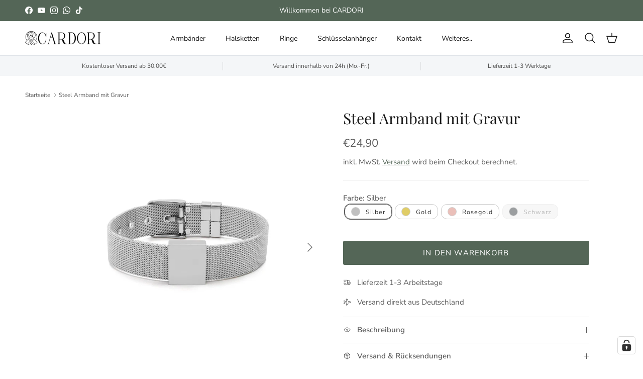

--- FILE ---
content_type: text/html; charset=utf-8
request_url: https://cardori.de/products/steel-armband-mit-gravur
body_size: 58793
content:
<!doctype html>
<html class="no-js" lang="de" dir="ltr">
<head><meta charset="utf-8">
<meta name="viewport" content="width=device-width,initial-scale=1">
<title>Steel Armband mit Gravur &ndash; CARDORI</title><link rel="canonical" href="https://cardori.de/products/steel-armband-mit-gravur"><link rel="icon" href="//cardori.de/cdn/shop/files/favicon2.jpg?crop=center&height=48&v=1703710560&width=48" type="image/jpg">
  <link rel="apple-touch-icon" href="//cardori.de/cdn/shop/files/favicon2.jpg?crop=center&height=180&v=1703710560&width=180"><meta name="description" content="Das Armband ist ein perfektes Geschenk für deine Liebsten. Es können z.B. Namen mit individuellem Text auf das Armband graviert werden. Es ist ein herzliches Geschenk, das nicht viel kostet und deine Liebsten immer daran erinnern wird. Du hast noch Fragen zu unserem Produkt? Kontaktiere jetzt unseren Kundenservice Wass"><meta property="og:site_name" content="CARDORI">
<meta property="og:url" content="https://cardori.de/products/steel-armband-mit-gravur">
<meta property="og:title" content="Steel Armband mit Gravur">
<meta property="og:type" content="product">
<meta property="og:description" content="Das Armband ist ein perfektes Geschenk für deine Liebsten. Es können z.B. Namen mit individuellem Text auf das Armband graviert werden. Es ist ein herzliches Geschenk, das nicht viel kostet und deine Liebsten immer daran erinnern wird. Du hast noch Fragen zu unserem Produkt? Kontaktiere jetzt unseren Kundenservice Wass"><meta property="og:image" content="http://cardori.de/cdn/shop/products/SteelArmband_Silber_8f6865dc-62df-44fe-b422-1457431ed6a7.jpg?crop=center&height=1200&v=1664117701&width=1200">
  <meta property="og:image:secure_url" content="https://cardori.de/cdn/shop/products/SteelArmband_Silber_8f6865dc-62df-44fe-b422-1457431ed6a7.jpg?crop=center&height=1200&v=1664117701&width=1200">
  <meta property="og:image:width" content="2048">
  <meta property="og:image:height" content="2048"><meta property="og:price:amount" content="24,90">
  <meta property="og:price:currency" content="EUR"><meta name="twitter:card" content="summary_large_image">
<meta name="twitter:title" content="Steel Armband mit Gravur">
<meta name="twitter:description" content="Das Armband ist ein perfektes Geschenk für deine Liebsten. Es können z.B. Namen mit individuellem Text auf das Armband graviert werden. Es ist ein herzliches Geschenk, das nicht viel kostet und deine Liebsten immer daran erinnern wird. Du hast noch Fragen zu unserem Produkt? Kontaktiere jetzt unseren Kundenservice Wass">
<style>@font-face {
  font-family: "Nunito Sans";
  font-weight: 400;
  font-style: normal;
  font-display: fallback;
  src: url("//cardori.de/cdn/fonts/nunito_sans/nunitosans_n4.0276fe080df0ca4e6a22d9cb55aed3ed5ba6b1da.woff2") format("woff2"),
       url("//cardori.de/cdn/fonts/nunito_sans/nunitosans_n4.b4964bee2f5e7fd9c3826447e73afe2baad607b7.woff") format("woff");
}
@font-face {
  font-family: "Nunito Sans";
  font-weight: 700;
  font-style: normal;
  font-display: fallback;
  src: url("//cardori.de/cdn/fonts/nunito_sans/nunitosans_n7.25d963ed46da26098ebeab731e90d8802d989fa5.woff2") format("woff2"),
       url("//cardori.de/cdn/fonts/nunito_sans/nunitosans_n7.d32e3219b3d2ec82285d3027bd673efc61a996c8.woff") format("woff");
}
@font-face {
  font-family: "Nunito Sans";
  font-weight: 500;
  font-style: normal;
  font-display: fallback;
  src: url("//cardori.de/cdn/fonts/nunito_sans/nunitosans_n5.6fc0ed1feb3fc393c40619f180fc49c4d0aae0db.woff2") format("woff2"),
       url("//cardori.de/cdn/fonts/nunito_sans/nunitosans_n5.2c84830b46099cbcc1095f30e0957b88b914e50a.woff") format("woff");
}
@font-face {
  font-family: "Nunito Sans";
  font-weight: 400;
  font-style: italic;
  font-display: fallback;
  src: url("//cardori.de/cdn/fonts/nunito_sans/nunitosans_i4.6e408730afac1484cf297c30b0e67c86d17fc586.woff2") format("woff2"),
       url("//cardori.de/cdn/fonts/nunito_sans/nunitosans_i4.c9b6dcbfa43622b39a5990002775a8381942ae38.woff") format("woff");
}
@font-face {
  font-family: "Nunito Sans";
  font-weight: 700;
  font-style: italic;
  font-display: fallback;
  src: url("//cardori.de/cdn/fonts/nunito_sans/nunitosans_i7.8c1124729eec046a321e2424b2acf328c2c12139.woff2") format("woff2"),
       url("//cardori.de/cdn/fonts/nunito_sans/nunitosans_i7.af4cda04357273e0996d21184432bcb14651a64d.woff") format("woff");
}
@font-face {
  font-family: "Playfair Display";
  font-weight: 400;
  font-style: normal;
  font-display: fallback;
  src: url("//cardori.de/cdn/fonts/playfair_display/playfairdisplay_n4.9980f3e16959dc89137cc1369bfc3ae98af1deb9.woff2") format("woff2"),
       url("//cardori.de/cdn/fonts/playfair_display/playfairdisplay_n4.c562b7c8e5637886a811d2a017f9e023166064ee.woff") format("woff");
}
@font-face {
  font-family: Trirong;
  font-weight: 700;
  font-style: normal;
  font-display: fallback;
  src: url("//cardori.de/cdn/fonts/trirong/trirong_n7.a33ed6536f9a7c6d7a9d0b52e1e13fd44f544eff.woff2") format("woff2"),
       url("//cardori.de/cdn/fonts/trirong/trirong_n7.cdb88d0f8e5c427b393745c8cdeb8bc085cbacff.woff") format("woff");
}
@font-face {
  font-family: "Nunito Sans";
  font-weight: 400;
  font-style: normal;
  font-display: fallback;
  src: url("//cardori.de/cdn/fonts/nunito_sans/nunitosans_n4.0276fe080df0ca4e6a22d9cb55aed3ed5ba6b1da.woff2") format("woff2"),
       url("//cardori.de/cdn/fonts/nunito_sans/nunitosans_n4.b4964bee2f5e7fd9c3826447e73afe2baad607b7.woff") format("woff");
}
@font-face {
  font-family: "Nunito Sans";
  font-weight: 600;
  font-style: normal;
  font-display: fallback;
  src: url("//cardori.de/cdn/fonts/nunito_sans/nunitosans_n6.6e9464eba570101a53130c8130a9e17a8eb55c21.woff2") format("woff2"),
       url("//cardori.de/cdn/fonts/nunito_sans/nunitosans_n6.25a0ac0c0a8a26038c7787054dd6058dfbc20fa8.woff") format("woff");
}
:root {
  --page-container-width:          1600px;
  --reading-container-width:       720px;
  --divider-opacity:               0.14;
  --gutter-large:                  30px;
  --gutter-desktop:                20px;
  --gutter-mobile:                 16px;
  --section-padding:               50px;
  --larger-section-padding:        80px;
  --larger-section-padding-mobile: 60px;
  --largest-section-padding:       110px;
  --aos-animate-duration:          0.6s;

  --base-font-family:              "Nunito Sans", sans-serif;
  --base-font-weight:              400;
  --base-font-style:               normal;
  --heading-font-family:           "Playfair Display", serif;
  --heading-font-weight:           400;
  --heading-font-style:            normal;
  --heading-font-letter-spacing:   normal;
  --logo-font-family:              Trirong, serif;
  --logo-font-weight:              700;
  --logo-font-style:               normal;
  --nav-font-family:               "Nunito Sans", sans-serif;
  --nav-font-weight:               400;
  --nav-font-style:                normal;

  --base-text-size:15px;
  --base-line-height:              1.6;
  --input-text-size:16px;
  --smaller-text-size-1:12px;
  --smaller-text-size-2:14px;
  --smaller-text-size-3:12px;
  --smaller-text-size-4:11px;
  --larger-text-size:30px;
  --super-large-text-size:53px;
  --super-large-mobile-text-size:24px;
  --larger-mobile-text-size:24px;
  --logo-text-size:26px;--btn-letter-spacing: 0.08em;
    --btn-text-transform: uppercase;
    --button-text-size: 13px;
    --quickbuy-button-text-size: 13;
    --small-feature-link-font-size: 0.75em;
    --input-btn-padding-top: 1.2em;
    --input-btn-padding-bottom: 1.2em;--heading-text-transform:none;
  --nav-text-size:                      14px;
  --mobile-menu-font-weight:            600;

  --body-bg-color:                      255 255 255;
  --bg-color:                           255 255 255;
  --body-text-color:                    92 92 92;
  --text-color:                         92 92 92;

  --header-text-col:                    #171717;--header-text-hover-col:             var(--main-nav-link-hover-col);--header-bg-col:                     #ffffff;
  --heading-color:                     23 23 23;
  --body-heading-color:                23 23 23;
  --heading-divider-col:               #dfe3e8;

  --logo-col:                          #171717;
  --main-nav-bg:                       #ffffff;
  --main-nav-link-col:                 #5c5c5c;
  --main-nav-link-hover-col:           #546657;
  --main-nav-link-featured-col:        #b61d0f;

  --link-color:                        84 102 87;
  --body-link-color:                   84 102 87;

  --btn-bg-color:                        84 102 87;
  --btn-bg-hover-color:                  61 74 63;
  --btn-border-color:                    84 102 87;
  --btn-border-hover-color:              61 74 63;
  --btn-text-color:                      255 255 255;
  --btn-text-hover-color:                255 255 255;--btn-alt-bg-color:                    84 102 87;
  --btn-alt-text-color:                  255 255 255;
  --btn-alt-border-color:                84 102 87;
  --btn-alt-border-hover-color:          84 102 87;--btn-ter-bg-color:                    235 235 235;
  --btn-ter-text-color:                  41 41 41;
  --btn-ter-bg-hover-color:              84 102 87;
  --btn-ter-text-hover-color:            255 255 255;--btn-border-radius: 3px;
    --btn-inspired-border-radius: 3px;--color-scheme-default:                             #ffffff;
  --color-scheme-default-color:                       255 255 255;
  --color-scheme-default-text-color:                  92 92 92;
  --color-scheme-default-head-color:                  23 23 23;
  --color-scheme-default-link-color:                  84 102 87;
  --color-scheme-default-btn-text-color:              255 255 255;
  --color-scheme-default-btn-text-hover-color:        255 255 255;
  --color-scheme-default-btn-bg-color:                84 102 87;
  --color-scheme-default-btn-bg-hover-color:          61 74 63;
  --color-scheme-default-btn-border-color:            84 102 87;
  --color-scheme-default-btn-border-hover-color:      61 74 63;
  --color-scheme-default-btn-alt-text-color:          255 255 255;
  --color-scheme-default-btn-alt-bg-color:            84 102 87;
  --color-scheme-default-btn-alt-border-color:        84 102 87;
  --color-scheme-default-btn-alt-border-hover-color:  84 102 87;

  --color-scheme-1:                             #fcfaf3;
  --color-scheme-1-color:                       252 250 243;
  --color-scheme-1-text-color:                  92 92 92;
  --color-scheme-1-head-color:                  23 23 23;
  --color-scheme-1-link-color:                  84 102 87;
  --color-scheme-1-btn-text-color:              255 255 255;
  --color-scheme-1-btn-text-hover-color:        255 255 255;
  --color-scheme-1-btn-bg-color:                35 35 35;
  --color-scheme-1-btn-bg-hover-color:          0 0 0;
  --color-scheme-1-btn-border-color:            35 35 35;
  --color-scheme-1-btn-border-hover-color:      0 0 0;
  --color-scheme-1-btn-alt-text-color:          35 35 35;
  --color-scheme-1-btn-alt-bg-color:            255 255 255;
  --color-scheme-1-btn-alt-border-color:        35 35 35;
  --color-scheme-1-btn-alt-border-hover-color:  35 35 35;

  --color-scheme-2:                             #faf2e6;
  --color-scheme-2-color:                       250 242 230;
  --color-scheme-2-text-color:                  92 92 92;
  --color-scheme-2-head-color:                  23 23 23;
  --color-scheme-2-link-color:                  84 102 87;
  --color-scheme-2-btn-text-color:              255 255 255;
  --color-scheme-2-btn-text-hover-color:        255 255 255;
  --color-scheme-2-btn-bg-color:                35 35 35;
  --color-scheme-2-btn-bg-hover-color:          0 0 0;
  --color-scheme-2-btn-border-color:            35 35 35;
  --color-scheme-2-btn-border-hover-color:      0 0 0;
  --color-scheme-2-btn-alt-text-color:          35 35 35;
  --color-scheme-2-btn-alt-bg-color:            255 255 255;
  --color-scheme-2-btn-alt-border-color:        35 35 35;
  --color-scheme-2-btn-alt-border-hover-color:  35 35 35;

  /* Shop Pay payment terms */
  --payment-terms-background-color:    #ffffff;--quickbuy-bg: 255 255 255;--body-input-background-color:       rgb(var(--body-bg-color));
  --input-background-color:            rgb(var(--body-bg-color));
  --body-input-text-color:             var(--body-text-color);
  --input-text-color:                  var(--body-text-color);
  --body-input-border-color:           rgb(214, 214, 214);
  --input-border-color:                rgb(214, 214, 214);
  --input-border-color-hover:          rgb(165, 165, 165);
  --input-border-color-active:         rgb(92, 92, 92);

  --swatch-cross-svg:                  url("data:image/svg+xml,%3Csvg xmlns='http://www.w3.org/2000/svg' width='240' height='240' viewBox='0 0 24 24' fill='none' stroke='rgb(214, 214, 214)' stroke-width='0.09' preserveAspectRatio='none' %3E%3Cline x1='24' y1='0' x2='0' y2='24'%3E%3C/line%3E%3C/svg%3E");
  --swatch-cross-hover:                url("data:image/svg+xml,%3Csvg xmlns='http://www.w3.org/2000/svg' width='240' height='240' viewBox='0 0 24 24' fill='none' stroke='rgb(165, 165, 165)' stroke-width='0.09' preserveAspectRatio='none' %3E%3Cline x1='24' y1='0' x2='0' y2='24'%3E%3C/line%3E%3C/svg%3E");
  --swatch-cross-active:               url("data:image/svg+xml,%3Csvg xmlns='http://www.w3.org/2000/svg' width='240' height='240' viewBox='0 0 24 24' fill='none' stroke='rgb(92, 92, 92)' stroke-width='0.09' preserveAspectRatio='none' %3E%3Cline x1='24' y1='0' x2='0' y2='24'%3E%3C/line%3E%3C/svg%3E");

  --footer-divider-col:                #414141;
  --footer-text-col:                   190 190 190;
  --footer-heading-col:                255 255 255;
  --footer-bg-col:                     40 40 40;--product-label-overlay-justify: flex-start;--product-label-overlay-align: flex-start;--product-label-overlay-reduction-text:   #ffffff;
  --product-label-overlay-reduction-bg:     #c20000;
  --product-label-overlay-reduction-text-weight: 600;
  --product-label-overlay-stock-text:       #ffffff;
  --product-label-overlay-stock-bg:         #546657;
  --product-label-overlay-new-text:         #ffffff;
  --product-label-overlay-new-bg:           #546657;
  --product-label-overlay-meta-text:        #ffffff;
  --product-label-overlay-meta-bg:          #bd2585;
  --product-label-sale-text:                #c20000;
  --product-label-sold-text:                #171717;
  --product-label-preorder-text:            #3ea36a;

  --product-block-crop-align:               center;

  
  --product-block-price-align:              flex-start;
  --product-block-price-item-margin-start:  initial;
  --product-block-price-item-margin-end:    .5rem;
  

  

  --collection-block-image-position:   center center;

  --swatch-picker-image-size:          40px;
  --swatch-crop-align:                 center center;

  --image-overlay-text-color:          255 255 255;--image-overlay-bg:                  rgba(0, 0, 0, 0.12);
  --image-overlay-shadow-start:        rgb(0 0 0 / 0.16);
  --image-overlay-box-opacity:         0.88;--product-inventory-ok-box-color:            #f2faf0;
  --product-inventory-ok-text-color:           #108043;
  --product-inventory-ok-icon-box-fill-color:  #fff;
  --product-inventory-low-box-color:           #fcf1cd;
  --product-inventory-low-text-color:          #dd9a1a;
  --product-inventory-low-icon-box-fill-color: #fff;
  --product-inventory-low-text-color-channels: 16, 128, 67;
  --product-inventory-ok-text-color-channels:  221, 154, 26;

  --rating-star-color: 84 102 87;--overlay-align-left: start;
    --overlay-align-right: end;}html[dir=rtl] {
  --overlay-right-text-m-left: 0;
  --overlay-right-text-m-right: auto;
  --overlay-left-shadow-left-left: 15%;
  --overlay-left-shadow-left-right: -50%;
  --overlay-left-shadow-right-left: -85%;
  --overlay-left-shadow-right-right: 0;
}.image-overlay--bg-box .text-overlay .text-overlay__text {
    --image-overlay-box-bg: 255 255 255;
    --heading-color: var(--body-heading-color);
    --text-color: var(--body-text-color);
    --link-color: var(--body-link-color);
  }::selection {
    background: rgb(var(--body-heading-color));
    color: rgb(var(--body-bg-color));
  }
  ::-moz-selection {
    background: rgb(var(--body-heading-color));
    color: rgb(var(--body-bg-color));
  }.use-color-scheme--default {
  --product-label-sale-text:           #c20000;
  --product-label-sold-text:           #171717;
  --product-label-preorder-text:       #3ea36a;
  --input-background-color:            rgb(var(--body-bg-color));
  --input-text-color:                  var(--body-input-text-color);
  --input-border-color:                rgb(214, 214, 214);
  --input-border-color-hover:          rgb(165, 165, 165);
  --input-border-color-active:         rgb(92, 92, 92);
}</style>

  <link href="//cardori.de/cdn/shop/t/50/assets/main.css?v=145404273603770267321750017958" rel="stylesheet" type="text/css" media="all" />
<link rel="stylesheet" href="//cardori.de/cdn/shop/t/50/assets/swatches.css?v=93078027678899942261748286933" media="print" onload="this.media='all'">
    <noscript><link rel="stylesheet" href="//cardori.de/cdn/shop/t/50/assets/swatches.css?v=93078027678899942261748286933"></noscript><link rel="preload" as="font" href="//cardori.de/cdn/fonts/nunito_sans/nunitosans_n4.0276fe080df0ca4e6a22d9cb55aed3ed5ba6b1da.woff2" type="font/woff2" crossorigin><link rel="preload" as="font" href="//cardori.de/cdn/fonts/playfair_display/playfairdisplay_n4.9980f3e16959dc89137cc1369bfc3ae98af1deb9.woff2" type="font/woff2" crossorigin><script>
    document.documentElement.className = document.documentElement.className.replace('no-js', 'js');

    window.theme = {
      info: {
        name: 'Symmetry',
        version: '7.5.0'
      },
      device: {
        hasTouch: window.matchMedia('(any-pointer: coarse)').matches,
        hasHover: window.matchMedia('(hover: hover)').matches
      },
      mediaQueries: {
        md: '(min-width: 768px)',
        productMediaCarouselBreak: '(min-width: 1041px)'
      },
      routes: {
        base: 'https://cardori.de',
        cart: '/cart',
        cartAdd: '/cart/add.js',
        cartUpdate: '/cart/update.js',
        predictiveSearch: '/search/suggest'
      },
      strings: {
        cartTermsConfirmation: "Sie müssen den Nutzungsbedingungen zustimmen, bevor Sie fortfahren.",
        cartItemsQuantityError: "Du kannst deinem Warenkorb nur [QUANTITY] Stück dieses Artikels hinzufügen.",
        generalSearchViewAll: "Alle Suchergebnisse anzeigen",
        noStock: "Ausverkauft",
        noVariant: "Nicht verfügbar",
        productsProductChooseA: "Wähle ein",
        generalSearchPages: "Seiten",
        generalSearchNoResultsWithoutTerms: "Leider haben wir keine Ergebnisse gefunden",
        shippingCalculator: {
          singleRate: "Es ist eine Versandrate verfügbar für:",
          multipleRates: "Versandkosten verfügbar, beginnend bei:",
          noRates: "Wir liefern nicht an dieses Ziel."
        },
        regularPrice: "Normaler Preis",
        salePrice: "Verkaufspreis"
      },
      settings: {
        moneyWithCurrencyFormat: "€{{amount_with_comma_separator}} EUR",
        cartType: "drawer",
        afterAddToCart: "drawer",
        quickbuyStyle: "off",
        externalLinksNewTab: true,
        internalLinksSmoothScroll: true
      }
    }

    theme.inlineNavigationCheck = function() {
      var pageHeader = document.querySelector('.pageheader'),
          inlineNavContainer = pageHeader.querySelector('.logo-area__left__inner'),
          inlineNav = inlineNavContainer.querySelector('.navigation--left');
      if (inlineNav && getComputedStyle(inlineNav).display != 'none') {
        var inlineMenuCentered = document.querySelector('.pageheader--layout-inline-menu-center'),
            logoContainer = document.querySelector('.logo-area__middle__inner');
        if(inlineMenuCentered) {
          var rightWidth = document.querySelector('.logo-area__right__inner').clientWidth,
              middleWidth = logoContainer.clientWidth,
              logoArea = document.querySelector('.logo-area'),
              computedLogoAreaStyle = getComputedStyle(logoArea),
              logoAreaInnerWidth = logoArea.clientWidth - Math.ceil(parseFloat(computedLogoAreaStyle.paddingLeft)) - Math.ceil(parseFloat(computedLogoAreaStyle.paddingRight)),
              availableNavWidth = logoAreaInnerWidth - Math.max(rightWidth, middleWidth) * 2 - 40;
          inlineNavContainer.style.maxWidth = availableNavWidth + 'px';
        }

        var firstInlineNavLink = inlineNav.querySelector('.navigation__item:first-child'),
            lastInlineNavLink = inlineNav.querySelector('.navigation__item:last-child');
        if (lastInlineNavLink) {
          var inlineNavWidth = null;
          if(document.querySelector('html[dir=rtl]')) {
            inlineNavWidth = firstInlineNavLink.offsetLeft - lastInlineNavLink.offsetLeft + firstInlineNavLink.offsetWidth;
          } else {
            inlineNavWidth = lastInlineNavLink.offsetLeft - firstInlineNavLink.offsetLeft + lastInlineNavLink.offsetWidth;
          }
          if (inlineNavContainer.offsetWidth >= inlineNavWidth) {
            pageHeader.classList.add('pageheader--layout-inline-permitted');
            var tallLogo = logoContainer.clientHeight > lastInlineNavLink.clientHeight + 20;
            if (tallLogo) {
              inlineNav.classList.add('navigation--tight-underline');
            } else {
              inlineNav.classList.remove('navigation--tight-underline');
            }
          } else {
            pageHeader.classList.remove('pageheader--layout-inline-permitted');
          }
        }
      }
    };

    theme.setInitialHeaderHeightProperty = () => {
      const section = document.querySelector('.section-header');
      if (section) {
        document.documentElement.style.setProperty('--theme-header-height', Math.ceil(section.clientHeight) + 'px');
      }
    };
  </script>

  <script src="//cardori.de/cdn/shop/t/50/assets/main.js?v=150891663519462644191748286057" defer></script>
    <script src="//cardori.de/cdn/shop/t/50/assets/animate-on-scroll.js?v=15249566486942820451748286057" defer></script>
    <link href="//cardori.de/cdn/shop/t/50/assets/animate-on-scroll.css?v=135962721104954213331748286057" rel="stylesheet" type="text/css" media="all" />
  

  <script>window.performance && window.performance.mark && window.performance.mark('shopify.content_for_header.start');</script><meta name="facebook-domain-verification" content="batlnma7gx9ptv8byyk8lbr8ktdyun">
<meta id="shopify-digital-wallet" name="shopify-digital-wallet" content="/60726214815/digital_wallets/dialog">
<meta name="shopify-checkout-api-token" content="63f58c9406388f6f0d4376cad85a01b0">
<meta id="in-context-paypal-metadata" data-shop-id="60726214815" data-venmo-supported="false" data-environment="production" data-locale="de_DE" data-paypal-v4="true" data-currency="EUR">
<link rel="alternate" type="application/json+oembed" href="https://cardori.de/products/steel-armband-mit-gravur.oembed">
<script async="async" src="/checkouts/internal/preloads.js?locale=de-DE"></script>
<link rel="preconnect" href="https://shop.app" crossorigin="anonymous">
<script async="async" src="https://shop.app/checkouts/internal/preloads.js?locale=de-DE&shop_id=60726214815" crossorigin="anonymous"></script>
<script id="apple-pay-shop-capabilities" type="application/json">{"shopId":60726214815,"countryCode":"DE","currencyCode":"EUR","merchantCapabilities":["supports3DS"],"merchantId":"gid:\/\/shopify\/Shop\/60726214815","merchantName":"CARDORI","requiredBillingContactFields":["postalAddress","email"],"requiredShippingContactFields":["postalAddress","email"],"shippingType":"shipping","supportedNetworks":["visa","maestro","masterCard","amex"],"total":{"type":"pending","label":"CARDORI","amount":"1.00"},"shopifyPaymentsEnabled":true,"supportsSubscriptions":true}</script>
<script id="shopify-features" type="application/json">{"accessToken":"63f58c9406388f6f0d4376cad85a01b0","betas":["rich-media-storefront-analytics"],"domain":"cardori.de","predictiveSearch":true,"shopId":60726214815,"locale":"de"}</script>
<script>var Shopify = Shopify || {};
Shopify.shop = "cardoris.myshopify.com";
Shopify.locale = "de";
Shopify.currency = {"active":"EUR","rate":"1.0"};
Shopify.country = "DE";
Shopify.theme = {"name":"Aktualisierte Kopie von Cardori 2.0","id":182987456776,"schema_name":"Symmetry","schema_version":"7.5.0","theme_store_id":568,"role":"main"};
Shopify.theme.handle = "null";
Shopify.theme.style = {"id":null,"handle":null};
Shopify.cdnHost = "cardori.de/cdn";
Shopify.routes = Shopify.routes || {};
Shopify.routes.root = "/";</script>
<script type="module">!function(o){(o.Shopify=o.Shopify||{}).modules=!0}(window);</script>
<script>!function(o){function n(){var o=[];function n(){o.push(Array.prototype.slice.apply(arguments))}return n.q=o,n}var t=o.Shopify=o.Shopify||{};t.loadFeatures=n(),t.autoloadFeatures=n()}(window);</script>
<script>
  window.ShopifyPay = window.ShopifyPay || {};
  window.ShopifyPay.apiHost = "shop.app\/pay";
  window.ShopifyPay.redirectState = null;
</script>
<script id="shop-js-analytics" type="application/json">{"pageType":"product"}</script>
<script defer="defer" async type="module" src="//cardori.de/cdn/shopifycloud/shop-js/modules/v2/client.init-shop-cart-sync_HUjMWWU5.de.esm.js"></script>
<script defer="defer" async type="module" src="//cardori.de/cdn/shopifycloud/shop-js/modules/v2/chunk.common_QpfDqRK1.esm.js"></script>
<script type="module">
  await import("//cardori.de/cdn/shopifycloud/shop-js/modules/v2/client.init-shop-cart-sync_HUjMWWU5.de.esm.js");
await import("//cardori.de/cdn/shopifycloud/shop-js/modules/v2/chunk.common_QpfDqRK1.esm.js");

  window.Shopify.SignInWithShop?.initShopCartSync?.({"fedCMEnabled":true,"windoidEnabled":true});

</script>
<script>
  window.Shopify = window.Shopify || {};
  if (!window.Shopify.featureAssets) window.Shopify.featureAssets = {};
  window.Shopify.featureAssets['shop-js'] = {"shop-cart-sync":["modules/v2/client.shop-cart-sync_ByUgVWtJ.de.esm.js","modules/v2/chunk.common_QpfDqRK1.esm.js"],"init-fed-cm":["modules/v2/client.init-fed-cm_CVqhkk-1.de.esm.js","modules/v2/chunk.common_QpfDqRK1.esm.js"],"shop-button":["modules/v2/client.shop-button_B0pFlqys.de.esm.js","modules/v2/chunk.common_QpfDqRK1.esm.js"],"shop-cash-offers":["modules/v2/client.shop-cash-offers_CaaeZ5wd.de.esm.js","modules/v2/chunk.common_QpfDqRK1.esm.js","modules/v2/chunk.modal_CS8dP9kO.esm.js"],"init-windoid":["modules/v2/client.init-windoid_B-gyVqfY.de.esm.js","modules/v2/chunk.common_QpfDqRK1.esm.js"],"shop-toast-manager":["modules/v2/client.shop-toast-manager_DgTeluS3.de.esm.js","modules/v2/chunk.common_QpfDqRK1.esm.js"],"init-shop-email-lookup-coordinator":["modules/v2/client.init-shop-email-lookup-coordinator_C5I212n4.de.esm.js","modules/v2/chunk.common_QpfDqRK1.esm.js"],"init-shop-cart-sync":["modules/v2/client.init-shop-cart-sync_HUjMWWU5.de.esm.js","modules/v2/chunk.common_QpfDqRK1.esm.js"],"avatar":["modules/v2/client.avatar_BTnouDA3.de.esm.js"],"pay-button":["modules/v2/client.pay-button_CJaF-UDc.de.esm.js","modules/v2/chunk.common_QpfDqRK1.esm.js"],"init-customer-accounts":["modules/v2/client.init-customer-accounts_BI_wUvuR.de.esm.js","modules/v2/client.shop-login-button_DTPR4l75.de.esm.js","modules/v2/chunk.common_QpfDqRK1.esm.js","modules/v2/chunk.modal_CS8dP9kO.esm.js"],"init-shop-for-new-customer-accounts":["modules/v2/client.init-shop-for-new-customer-accounts_C4qR5Wl-.de.esm.js","modules/v2/client.shop-login-button_DTPR4l75.de.esm.js","modules/v2/chunk.common_QpfDqRK1.esm.js","modules/v2/chunk.modal_CS8dP9kO.esm.js"],"shop-login-button":["modules/v2/client.shop-login-button_DTPR4l75.de.esm.js","modules/v2/chunk.common_QpfDqRK1.esm.js","modules/v2/chunk.modal_CS8dP9kO.esm.js"],"init-customer-accounts-sign-up":["modules/v2/client.init-customer-accounts-sign-up_SG5gYFpP.de.esm.js","modules/v2/client.shop-login-button_DTPR4l75.de.esm.js","modules/v2/chunk.common_QpfDqRK1.esm.js","modules/v2/chunk.modal_CS8dP9kO.esm.js"],"shop-follow-button":["modules/v2/client.shop-follow-button_CmMsyvrH.de.esm.js","modules/v2/chunk.common_QpfDqRK1.esm.js","modules/v2/chunk.modal_CS8dP9kO.esm.js"],"checkout-modal":["modules/v2/client.checkout-modal_tfCxQqrq.de.esm.js","modules/v2/chunk.common_QpfDqRK1.esm.js","modules/v2/chunk.modal_CS8dP9kO.esm.js"],"lead-capture":["modules/v2/client.lead-capture_Ccz5Zm6k.de.esm.js","modules/v2/chunk.common_QpfDqRK1.esm.js","modules/v2/chunk.modal_CS8dP9kO.esm.js"],"shop-login":["modules/v2/client.shop-login_BfivnucW.de.esm.js","modules/v2/chunk.common_QpfDqRK1.esm.js","modules/v2/chunk.modal_CS8dP9kO.esm.js"],"payment-terms":["modules/v2/client.payment-terms_D2Mn0eFV.de.esm.js","modules/v2/chunk.common_QpfDqRK1.esm.js","modules/v2/chunk.modal_CS8dP9kO.esm.js"]};
</script>
<script>(function() {
  var isLoaded = false;
  function asyncLoad() {
    if (isLoaded) return;
    isLoaded = true;
    var urls = ["https:\/\/loox.io\/widget\/4Jg9Q9ingh\/loox.1646508809181.js?shop=cardoris.myshopify.com","https:\/\/d9fvwtvqz2fm1.cloudfront.net\/shop\/js\/discount-on-cart-pro.min.js?shop=cardoris.myshopify.com","\/\/cdn.shopify.com\/proxy\/92dc624852f086c14dc89c5ee7a68cc0357ae0292729828a4a977d8090aaf90f\/api.goaffpro.com\/loader.js?shop=cardoris.myshopify.com\u0026sp-cache-control=cHVibGljLCBtYXgtYWdlPTkwMA","https:\/\/app.gdpr-legal-cookie.com\/get-script.php?shop=cardoris.myshopify.com","https:\/\/cdn.customily.com\/shopify\/static\/customily.shopify.script.js?shop=cardoris.myshopify.com","https:\/\/cdn.livesession.io\/shopify.js?account_id=4d423766\u0026website_id=eeb364b6\u0026remote_tracking_code=1\u0026shop=cardoris.myshopify.com"];
    for (var i = 0; i < urls.length; i++) {
      var s = document.createElement('script');
      s.type = 'text/javascript';
      s.async = true;
      s.src = urls[i];
      var x = document.getElementsByTagName('script')[0];
      x.parentNode.insertBefore(s, x);
    }
  };
  if(window.attachEvent) {
    window.attachEvent('onload', asyncLoad);
  } else {
    window.addEventListener('load', asyncLoad, false);
  }
})();</script>
<script id="__st">var __st={"a":60726214815,"offset":3600,"reqid":"f36a3290-7cbc-4144-8bba-9384af407a95-1768773307","pageurl":"cardori.de\/products\/steel-armband-mit-gravur","u":"7f3ec7e6adcf","p":"product","rtyp":"product","rid":7996704030984};</script>
<script>window.ShopifyPaypalV4VisibilityTracking = true;</script>
<script id="captcha-bootstrap">!function(){'use strict';const t='contact',e='account',n='new_comment',o=[[t,t],['blogs',n],['comments',n],[t,'customer']],c=[[e,'customer_login'],[e,'guest_login'],[e,'recover_customer_password'],[e,'create_customer']],r=t=>t.map((([t,e])=>`form[action*='/${t}']:not([data-nocaptcha='true']) input[name='form_type'][value='${e}']`)).join(','),a=t=>()=>t?[...document.querySelectorAll(t)].map((t=>t.form)):[];function s(){const t=[...o],e=r(t);return a(e)}const i='password',u='form_key',d=['recaptcha-v3-token','g-recaptcha-response','h-captcha-response',i],f=()=>{try{return window.sessionStorage}catch{return}},m='__shopify_v',_=t=>t.elements[u];function p(t,e,n=!1){try{const o=window.sessionStorage,c=JSON.parse(o.getItem(e)),{data:r}=function(t){const{data:e,action:n}=t;return t[m]||n?{data:e,action:n}:{data:t,action:n}}(c);for(const[e,n]of Object.entries(r))t.elements[e]&&(t.elements[e].value=n);n&&o.removeItem(e)}catch(o){console.error('form repopulation failed',{error:o})}}const l='form_type',E='cptcha';function T(t){t.dataset[E]=!0}const w=window,h=w.document,L='Shopify',v='ce_forms',y='captcha';let A=!1;((t,e)=>{const n=(g='f06e6c50-85a8-45c8-87d0-21a2b65856fe',I='https://cdn.shopify.com/shopifycloud/storefront-forms-hcaptcha/ce_storefront_forms_captcha_hcaptcha.v1.5.2.iife.js',D={infoText:'Durch hCaptcha geschützt',privacyText:'Datenschutz',termsText:'Allgemeine Geschäftsbedingungen'},(t,e,n)=>{const o=w[L][v],c=o.bindForm;if(c)return c(t,g,e,D).then(n);var r;o.q.push([[t,g,e,D],n]),r=I,A||(h.body.append(Object.assign(h.createElement('script'),{id:'captcha-provider',async:!0,src:r})),A=!0)});var g,I,D;w[L]=w[L]||{},w[L][v]=w[L][v]||{},w[L][v].q=[],w[L][y]=w[L][y]||{},w[L][y].protect=function(t,e){n(t,void 0,e),T(t)},Object.freeze(w[L][y]),function(t,e,n,w,h,L){const[v,y,A,g]=function(t,e,n){const i=e?o:[],u=t?c:[],d=[...i,...u],f=r(d),m=r(i),_=r(d.filter((([t,e])=>n.includes(e))));return[a(f),a(m),a(_),s()]}(w,h,L),I=t=>{const e=t.target;return e instanceof HTMLFormElement?e:e&&e.form},D=t=>v().includes(t);t.addEventListener('submit',(t=>{const e=I(t);if(!e)return;const n=D(e)&&!e.dataset.hcaptchaBound&&!e.dataset.recaptchaBound,o=_(e),c=g().includes(e)&&(!o||!o.value);(n||c)&&t.preventDefault(),c&&!n&&(function(t){try{if(!f())return;!function(t){const e=f();if(!e)return;const n=_(t);if(!n)return;const o=n.value;o&&e.removeItem(o)}(t);const e=Array.from(Array(32),(()=>Math.random().toString(36)[2])).join('');!function(t,e){_(t)||t.append(Object.assign(document.createElement('input'),{type:'hidden',name:u})),t.elements[u].value=e}(t,e),function(t,e){const n=f();if(!n)return;const o=[...t.querySelectorAll(`input[type='${i}']`)].map((({name:t})=>t)),c=[...d,...o],r={};for(const[a,s]of new FormData(t).entries())c.includes(a)||(r[a]=s);n.setItem(e,JSON.stringify({[m]:1,action:t.action,data:r}))}(t,e)}catch(e){console.error('failed to persist form',e)}}(e),e.submit())}));const S=(t,e)=>{t&&!t.dataset[E]&&(n(t,e.some((e=>e===t))),T(t))};for(const o of['focusin','change'])t.addEventListener(o,(t=>{const e=I(t);D(e)&&S(e,y())}));const B=e.get('form_key'),M=e.get(l),P=B&&M;t.addEventListener('DOMContentLoaded',(()=>{const t=y();if(P)for(const e of t)e.elements[l].value===M&&p(e,B);[...new Set([...A(),...v().filter((t=>'true'===t.dataset.shopifyCaptcha))])].forEach((e=>S(e,t)))}))}(h,new URLSearchParams(w.location.search),n,t,e,['guest_login'])})(!0,!0)}();</script>
<script integrity="sha256-4kQ18oKyAcykRKYeNunJcIwy7WH5gtpwJnB7kiuLZ1E=" data-source-attribution="shopify.loadfeatures" defer="defer" src="//cardori.de/cdn/shopifycloud/storefront/assets/storefront/load_feature-a0a9edcb.js" crossorigin="anonymous"></script>
<script crossorigin="anonymous" defer="defer" src="//cardori.de/cdn/shopifycloud/storefront/assets/shopify_pay/storefront-65b4c6d7.js?v=20250812"></script>
<script data-source-attribution="shopify.dynamic_checkout.dynamic.init">var Shopify=Shopify||{};Shopify.PaymentButton=Shopify.PaymentButton||{isStorefrontPortableWallets:!0,init:function(){window.Shopify.PaymentButton.init=function(){};var t=document.createElement("script");t.src="https://cardori.de/cdn/shopifycloud/portable-wallets/latest/portable-wallets.de.js",t.type="module",document.head.appendChild(t)}};
</script>
<script data-source-attribution="shopify.dynamic_checkout.buyer_consent">
  function portableWalletsHideBuyerConsent(e){var t=document.getElementById("shopify-buyer-consent"),n=document.getElementById("shopify-subscription-policy-button");t&&n&&(t.classList.add("hidden"),t.setAttribute("aria-hidden","true"),n.removeEventListener("click",e))}function portableWalletsShowBuyerConsent(e){var t=document.getElementById("shopify-buyer-consent"),n=document.getElementById("shopify-subscription-policy-button");t&&n&&(t.classList.remove("hidden"),t.removeAttribute("aria-hidden"),n.addEventListener("click",e))}window.Shopify?.PaymentButton&&(window.Shopify.PaymentButton.hideBuyerConsent=portableWalletsHideBuyerConsent,window.Shopify.PaymentButton.showBuyerConsent=portableWalletsShowBuyerConsent);
</script>
<script data-source-attribution="shopify.dynamic_checkout.cart.bootstrap">document.addEventListener("DOMContentLoaded",(function(){function t(){return document.querySelector("shopify-accelerated-checkout-cart, shopify-accelerated-checkout")}if(t())Shopify.PaymentButton.init();else{new MutationObserver((function(e,n){t()&&(Shopify.PaymentButton.init(),n.disconnect())})).observe(document.body,{childList:!0,subtree:!0})}}));
</script>
<link id="shopify-accelerated-checkout-styles" rel="stylesheet" media="screen" href="https://cardori.de/cdn/shopifycloud/portable-wallets/latest/accelerated-checkout-backwards-compat.css" crossorigin="anonymous">
<style id="shopify-accelerated-checkout-cart">
        #shopify-buyer-consent {
  margin-top: 1em;
  display: inline-block;
  width: 100%;
}

#shopify-buyer-consent.hidden {
  display: none;
}

#shopify-subscription-policy-button {
  background: none;
  border: none;
  padding: 0;
  text-decoration: underline;
  font-size: inherit;
  cursor: pointer;
}

#shopify-subscription-policy-button::before {
  box-shadow: none;
}

      </style>
<script id="sections-script" data-sections="related-products,footer" defer="defer" src="//cardori.de/cdn/shop/t/50/compiled_assets/scripts.js?v=4082"></script>
<script>window.performance && window.performance.mark && window.performance.mark('shopify.content_for_header.end');</script>
<!-- CC Custom Head Start --><!-- CC Custom Head End --><!-- Google tag (gtag.js) -->
<script async src="https://www.googletagmanager.com/gtag/js?id=G-Y9VVVGLLGZ"></script>
<script>
  window.dataLayer = window.dataLayer || [];
  function gtag(){dataLayer.push(arguments);}
  gtag('js', new Date());

  /* Google Analytics 4 */
  gtag('config', 'G-Y9VVVGLLGZ');

  /* Google Ads Conversion & Remarketing */
  gtag('config', 'AW-10870909288');
</script>
<!-- BEGIN app block: shopify://apps/complianz-gdpr-cookie-consent/blocks/bc-block/e49729f0-d37d-4e24-ac65-e0e2f472ac27 -->

    
    
    
<link id='complianz-css' rel="stylesheet" href=https://cdn.shopify.com/extensions/019a2fb2-ee57-75e6-ac86-acfd14822c1d/gdpr-legal-cookie-74/assets/complainz.css media="print" onload="this.media='all'">
    <style>
        #Compliance-iframe.Compliance-iframe-branded > div.purposes-header,
        #Compliance-iframe.Compliance-iframe-branded > div.cmplc-cmp-header,
        #purposes-container > div.purposes-header,
        #Compliance-cs-banner .Compliance-cs-brand {
            background-color: #FFFFFF !important;
            color: #0A0A0A!important;
        }
        #Compliance-iframe.Compliance-iframe-branded .purposes-header .cmplc-btn-cp ,
        #Compliance-iframe.Compliance-iframe-branded .purposes-header .cmplc-btn-cp:hover,
        #Compliance-iframe.Compliance-iframe-branded .purposes-header .cmplc-btn-back:hover  {
            background-color: #ffffff !important;
            opacity: 1 !important;
        }
        #Compliance-cs-banner .cmplc-toggle .cmplc-toggle-label {
            color: #FFFFFF!important;
        }
        #Compliance-iframe.Compliance-iframe-branded .purposes-header .cmplc-btn-cp:hover,
        #Compliance-iframe.Compliance-iframe-branded .purposes-header .cmplc-btn-back:hover {
            background-color: #0A0A0A!important;
            color: #FFFFFF!important;
        }
        #Compliance-cs-banner #Compliance-cs-title {
            font-size: 14px !important;
        }
        #Compliance-cs-banner .Compliance-cs-content,
        #Compliance-cs-title,
        .cmplc-toggle-checkbox.granular-control-checkbox span {
            background-color: #FFFFFF !important;
            color: #0A0A0A !important;
            font-size: 14px !important;
        }
        #Compliance-cs-banner .Compliance-cs-close-btn {
            font-size: 14px !important;
            background-color: #FFFFFF !important;
        }
        #Compliance-cs-banner .Compliance-cs-opt-group {
            color: #FFFFFF !important;
        }
        #Compliance-cs-banner .Compliance-cs-opt-group button,
        .Compliance-alert button.Compliance-button-cancel {
            background-color: #546657!important;
            color: #FFFFFF!important;
        }
        #Compliance-cs-banner .Compliance-cs-opt-group button.Compliance-cs-accept-btn,
        #Compliance-cs-banner .Compliance-cs-opt-group button.Compliance-cs-btn-primary,
        .Compliance-alert button.Compliance-button-confirm {
            background-color: #546657 !important;
            color: #FFFFFF !important;
        }
        #Compliance-cs-banner .Compliance-cs-opt-group button.Compliance-cs-reject-btn {
            background-color: #546657!important;
            color: #FFFFFF!important;
        }

        #Compliance-cs-banner .Compliance-banner-content button {
            cursor: pointer !important;
            color: currentColor !important;
            text-decoration: underline !important;
            border: none !important;
            background-color: transparent !important;
            font-size: 100% !important;
            padding: 0 !important;
        }

        #Compliance-cs-banner .Compliance-cs-opt-group button {
            border-radius: 4px !important;
            padding-block: 10px !important;
        }
        @media (min-width: 640px) {
            #Compliance-cs-banner.Compliance-cs-default-floating:not(.Compliance-cs-top):not(.Compliance-cs-center) .Compliance-cs-container, #Compliance-cs-banner.Compliance-cs-default-floating:not(.Compliance-cs-bottom):not(.Compliance-cs-center) .Compliance-cs-container, #Compliance-cs-banner.Compliance-cs-default-floating.Compliance-cs-center:not(.Compliance-cs-top):not(.Compliance-cs-bottom) .Compliance-cs-container {
                width: 560px !important;
            }
            #Compliance-cs-banner.Compliance-cs-default-floating:not(.Compliance-cs-top):not(.Compliance-cs-center) .Compliance-cs-opt-group, #Compliance-cs-banner.Compliance-cs-default-floating:not(.Compliance-cs-bottom):not(.Compliance-cs-center) .Compliance-cs-opt-group, #Compliance-cs-banner.Compliance-cs-default-floating.Compliance-cs-center:not(.Compliance-cs-top):not(.Compliance-cs-bottom) .Compliance-cs-opt-group {
                flex-direction: row !important;
            }
            #Compliance-cs-banner .Compliance-cs-opt-group button:not(:last-of-type),
            #Compliance-cs-banner .Compliance-cs-opt-group button {
                margin-right: 4px !important;
            }
            #Compliance-cs-banner .Compliance-cs-container .Compliance-cs-brand {
                position: absolute !important;
                inset-block-start: 6px;
            }
        }
        #Compliance-cs-banner.Compliance-cs-default-floating:not(.Compliance-cs-top):not(.Compliance-cs-center) .Compliance-cs-opt-group > div, #Compliance-cs-banner.Compliance-cs-default-floating:not(.Compliance-cs-bottom):not(.Compliance-cs-center) .Compliance-cs-opt-group > div, #Compliance-cs-banner.Compliance-cs-default-floating.Compliance-cs-center:not(.Compliance-cs-top):not(.Compliance-cs-bottom) .Compliance-cs-opt-group > div {
            flex-direction: row-reverse;
            width: 100% !important;
        }

        .Compliance-cs-brand-badge-outer, .Compliance-cs-brand-badge, #Compliance-cs-banner.Compliance-cs-default-floating.Compliance-cs-bottom .Compliance-cs-brand-badge-outer,
        #Compliance-cs-banner.Compliance-cs-default.Compliance-cs-bottom .Compliance-cs-brand-badge-outer,
        #Compliance-cs-banner.Compliance-cs-default:not(.Compliance-cs-left) .Compliance-cs-brand-badge-outer,
        #Compliance-cs-banner.Compliance-cs-default-floating:not(.Compliance-cs-left) .Compliance-cs-brand-badge-outer {
            display: none !important
        }

        #Compliance-cs-banner:not(.Compliance-cs-top):not(.Compliance-cs-bottom) .Compliance-cs-container.Compliance-cs-themed {
            flex-direction: row !important;
        }

        #Compliance-cs-banner #Compliance-cs-title,
        #Compliance-cs-banner #Compliance-cs-custom-title {
            justify-self: center !important;
            font-size: 14px !important;
            font-family: -apple-system,sans-serif !important;
            margin-inline: auto !important;
            width: 55% !important;
            text-align: center;
            font-weight: 600;
            visibility: unset;
        }

        @media (max-width: 640px) {
            #Compliance-cs-banner #Compliance-cs-title,
            #Compliance-cs-banner #Compliance-cs-custom-title {
                display: block;
            }
        }

        #Compliance-cs-banner .Compliance-cs-brand img {
            max-width: 110px !important;
            min-height: 32px !important;
        }
        #Compliance-cs-banner .Compliance-cs-container .Compliance-cs-brand {
            background: none !important;
            padding: 0px !important;
            margin-block-start:10px !important;
            margin-inline-start:16px !important;
        }

        #Compliance-cs-banner .Compliance-cs-opt-group button {
            padding-inline: 4px !important;
        }

    </style>
    
    
    
    

    <script type="text/javascript">
        function loadScript(src) {
            return new Promise((resolve, reject) => {
                const s = document.createElement("script");
                s.src = src;
                s.charset = "UTF-8";
                s.onload = resolve;
                s.onerror = reject;
                document.head.appendChild(s);
            });
        }

        function filterGoogleConsentModeURLs(domainsArray) {
            const googleConsentModeComplianzURls = [
                // 197, # Google Tag Manager:
                {"domain":"s.www.googletagmanager.com", "path":""},
                {"domain":"www.tagmanager.google.com", "path":""},
                {"domain":"www.googletagmanager.com", "path":""},
                {"domain":"googletagmanager.com", "path":""},
                {"domain":"tagassistant.google.com", "path":""},
                {"domain":"tagmanager.google.com", "path":""},

                // 2110, # Google Analytics 4:
                {"domain":"www.analytics.google.com", "path":""},
                {"domain":"www.google-analytics.com", "path":""},
                {"domain":"ssl.google-analytics.com", "path":""},
                {"domain":"google-analytics.com", "path":""},
                {"domain":"analytics.google.com", "path":""},
                {"domain":"region1.google-analytics.com", "path":""},
                {"domain":"region1.analytics.google.com", "path":""},
                {"domain":"*.google-analytics.com", "path":""},
                {"domain":"www.googletagmanager.com", "path":"/gtag/js?id=G"},
                {"domain":"googletagmanager.com", "path":"/gtag/js?id=UA"},
                {"domain":"www.googletagmanager.com", "path":"/gtag/js?id=UA"},
                {"domain":"googletagmanager.com", "path":"/gtag/js?id=G"},

                // 177, # Google Ads conversion tracking:
                {"domain":"googlesyndication.com", "path":""},
                {"domain":"media.admob.com", "path":""},
                {"domain":"gmodules.com", "path":""},
                {"domain":"ad.ytsa.net", "path":""},
                {"domain":"dartmotif.net", "path":""},
                {"domain":"dmtry.com", "path":""},
                {"domain":"go.channelintelligence.com", "path":""},
                {"domain":"googleusercontent.com", "path":""},
                {"domain":"googlevideo.com", "path":""},
                {"domain":"gvt1.com", "path":""},
                {"domain":"links.channelintelligence.com", "path":""},
                {"domain":"obrasilinteirojoga.com.br", "path":""},
                {"domain":"pcdn.tcgmsrv.net", "path":""},
                {"domain":"rdr.tag.channelintelligence.com", "path":""},
                {"domain":"static.googleadsserving.cn", "path":""},
                {"domain":"studioapi.doubleclick.com", "path":""},
                {"domain":"teracent.net", "path":""},
                {"domain":"ttwbs.channelintelligence.com", "path":""},
                {"domain":"wtb.channelintelligence.com", "path":""},
                {"domain":"youknowbest.com", "path":""},
                {"domain":"doubleclick.net", "path":""},
                {"domain":"redirector.gvt1.com", "path":""},

                //116, # Google Ads Remarketing
                {"domain":"googlesyndication.com", "path":""},
                {"domain":"media.admob.com", "path":""},
                {"domain":"gmodules.com", "path":""},
                {"domain":"ad.ytsa.net", "path":""},
                {"domain":"dartmotif.net", "path":""},
                {"domain":"dmtry.com", "path":""},
                {"domain":"go.channelintelligence.com", "path":""},
                {"domain":"googleusercontent.com", "path":""},
                {"domain":"googlevideo.com", "path":""},
                {"domain":"gvt1.com", "path":""},
                {"domain":"links.channelintelligence.com", "path":""},
                {"domain":"obrasilinteirojoga.com.br", "path":""},
                {"domain":"pcdn.tcgmsrv.net", "path":""},
                {"domain":"rdr.tag.channelintelligence.com", "path":""},
                {"domain":"static.googleadsserving.cn", "path":""},
                {"domain":"studioapi.doubleclick.com", "path":""},
                {"domain":"teracent.net", "path":""},
                {"domain":"ttwbs.channelintelligence.com", "path":""},
                {"domain":"wtb.channelintelligence.com", "path":""},
                {"domain":"youknowbest.com", "path":""},
                {"domain":"doubleclick.net", "path":""},
                {"domain":"redirector.gvt1.com", "path":""}
            ];

            if (!Array.isArray(domainsArray)) { 
                return [];
            }

            const blockedPairs = new Map();
            for (const rule of googleConsentModeComplianzURls) {
                if (!blockedPairs.has(rule.domain)) {
                    blockedPairs.set(rule.domain, new Set());
                }
                blockedPairs.get(rule.domain).add(rule.path);
            }

            return domainsArray.filter(item => {
                const paths = blockedPairs.get(item.d);
                return !(paths && paths.has(item.p));
            });
        }

        function setupAutoblockingByDomain() {
            // autoblocking by domain
            const autoblockByDomainArray = [];
            const prefixID = '10000' // to not get mixed with real metis ids
            let cmpBlockerDomains = []
            let cmpCmplcVendorsPurposes = {}
            let counter = 1
            for (const object of autoblockByDomainArray) {
                cmpBlockerDomains.push({
                    d: object.d,
                    p: object.path,
                    v: prefixID + counter,
                });
                counter++;
            }
            
            counter = 1
            for (const object of autoblockByDomainArray) {
                cmpCmplcVendorsPurposes[prefixID + counter] = object?.p ?? '1';
                counter++;
            }

            Object.defineProperty(window, "cmp_cmplc_vendors_purposes", {
                get() {
                    return cmpCmplcVendorsPurposes;
                },
                set(value) {
                    cmpCmplcVendorsPurposes = { ...cmpCmplcVendorsPurposes, ...value };
                }
            });
            const basicGmc = false;


            Object.defineProperty(window, "cmp_importblockerdomains", {
                get() {
                    if (basicGmc) {
                        return filterGoogleConsentModeURLs(cmpBlockerDomains);
                    }
                    return cmpBlockerDomains;
                },
                set(value) {
                    cmpBlockerDomains = [ ...cmpBlockerDomains, ...value ];
                }
            });
        }

        function enforceRejectionRecovery() {
            const base = (window._cmplc = window._cmplc || {});
            const featuresHolder = {};

            function lockFlagOn(holder) {
                const desc = Object.getOwnPropertyDescriptor(holder, 'rejection_recovery');
                if (!desc) {
                    Object.defineProperty(holder, 'rejection_recovery', {
                        get() { return true; },
                        set(_) { /* ignore */ },
                        enumerable: true,
                        configurable: false
                    });
                }
                return holder;
            }

            Object.defineProperty(base, 'csFeatures', {
                configurable: false,
                enumerable: true,
                get() {
                    return featuresHolder;
                },
                set(obj) {
                    if (obj && typeof obj === 'object') {
                        Object.keys(obj).forEach(k => {
                            if (k !== 'rejection_recovery') {
                                featuresHolder[k] = obj[k];
                            }
                        });
                    }
                    // we lock it, it won't try to redefine
                    lockFlagOn(featuresHolder);
                }
            });

            // Ensure an object is exposed even if read early
            if (!('csFeatures' in base)) {
                base.csFeatures = {};
            } else {
                // If someone already set it synchronously, merge and lock now.
                base.csFeatures = base.csFeatures;
            }
        }

        function splitDomains(joinedString) {
            if (!joinedString) {
                return []; // empty string -> empty array
            }
            return joinedString.split(";");
        }

        function setupWhitelist() {
            // Whitelist by domain:
            const whitelistString = "";
            const whitelist_array = [...splitDomains(whitelistString)];
            if (Array.isArray(window?.cmp_block_ignoredomains)) {
                window.cmp_block_ignoredomains = [...whitelist_array, ...window.cmp_block_ignoredomains];
            }
        }

        async function initCompliance() {
            const currentCsConfiguration = {"siteId":"4264780","cookiePolicyIds":{"de":49513243},"banner":{"acceptButtonDisplay":true,"rejectButtonDisplay":true,"customizeButtonDisplay":true,"position":"bottom","backgroundOverlay":false,"fontSize":"14px","content":"","title":"","hideTitle":false,"acceptButtonCaption":"","rejectButtonCaption":"","customizeButtonCaption":"","cookiePolicyLinkCaption":"","privacyWidget":true,"logo":"data:image\/png;base64,iVBORw0KGgoAAAANSUhEUgAAAfQAAAB9CAYAAABUHpEuAAAgAElEQVR4Xu2dCby+21THm+c0z+QommgklNK5kWS4paLBdG4ZUkoJSeSSKDIUDSr8r3SjMlSkiHsRFZLSpOn+S6R5HjSvr97VZ1n28zx7fJ73vGetz2d\/znved4+\/Zz977b32Gt72bQ6f7iZDvIGkW0h6r8zh\/o\/k+0NJz5T0PEm\/kFkusgUCgUAgEAgEApsg8LabtDqu0etK1d8t6fqDmvhvqfdpkm4nic9BgUAgEAgEAoHAXiBwCAz9MYLk3SW9\/Qyi\/yW\/3Xd30v5t+fvvM3k5xV9L0h0k3WXhKf2N\/H6hpJfuxdOMTgQCgUAgEAicWQROK0O\/mjyx35X0TjNP7nN3DLzHSfo9pK4HSLrPTHuvl9+ufGZnUgw8EAgEAoFAYFMEThtDf6qg9SUziD1Ufru\/JO7AR9E7SsWvk\/RBEw3Q9sdI+r1RHYh6A4FAIBAIBAIBj8BpYegopd1o5vF9ovz2Gxs83qUNxjWkT3+wQb+iyUAgEAgEAoEzhsC+M\/Q7y\/P4QfNMOP3aPt9J\/n\/CHjyzV0sf2FRM0QfLD3++B\/2MLgQCgUAgEAgcKAL7ytA\/0DHAf5P\/YZqqvf6n8vkqe\/ZM3kH686+S+AuhbX8P00fG8K571ufoTiAQCAQCgcCBILCPDP2PBFuU3pQ+Tj68RpJqsd9QPr9kj\/HHdv0Ldv17ofzlLv2rTH9vK58v3eP+R9cCgUAgEAgETiEC+8TQ31Pw+weD4Q\/vGOF\/mu84\/WKCtu\/0qdLBl+86yan93ST9laT32333j\/L3Svs+iOhfIBAIBAKBwOlBYF8Y+r0Fsocb2OgXzPs\/dt\/9vfx979MD65t7ikRBNyMqbr+xfPd8M44Pkc9vPGXjiu4GAoFAIBAI7CEC+8DQEUmjDQ7B7G4iiX6p\/fg+3peXPEo1obObEqQMb7er5K7y1yr+ldQdeQOBQCAQCAQCgTcjsDVD5+T6zrtnYe\/GlQmiGY6GeAl9hGR+iiTE3qqgNlf+TfIjCdE4TBex\/19KukzSoyVZkX9JP2xeHc\/vyJfoBED4iP+c3Wfu2ufM8mrbjXKBQCAQCAQCZwSBLRm6df7y7oL3v+wwxy0rzlv4q8w+53HgAhatcjzIXdvUZ8syXk7EnJB\/aKHSd5HfMYn7ckmPk\/S1OZ2YyGPF74+UPPfa5buV\/H3G7vMb5O+HNbQRRQOBQCAQCATOMAJbMXTLzBE96\/\/Plc833T2P3L7BLLlrJ7\/dGCw9VjTnP34pk\/yumwuy3lzSz2aUSWVBIQ7FOOhDJf3Z7vP7yt+\/3n0OZblKcKNYIBAIBAJnHYFcptkTJ8vMbfswdtVgz+0X4nXCnEK5ZexYvlD++WVJnI5T9LHyJWJySM3puNufCwQzh9VF8uMTE\/21OgOI\/HPDvPZ8LlFXIBAIBAKBwClGoIYJtgxXmTmM299v62\/YbD8+o5HPkDxqj94yjk+Rev5Z0msTbVqGzs8wfjTTodo2\/0nKIkm4QhIbEkuKAYqCH52BQWQJBAKBQCAQCASamFINfMqsUifcZ0uFiLNzT79ENSNACtTD9OshUs8jJKEUp4Q4HoU4PaHr9\/QRZs54VFO9FA\/F4qpS8E9MYaLHoaAH\/Zgk7u+DAoFAIBAIBAKBRQRqT5mLFbsMMEp1pOLbtOJm7qtztMqVIXIn\/QGlnZnI\/3fyvbV1pw000j1DJ5Qqd90QAWHmfLhPdY1Y65fsfvR4wOTP7367QP5e3ml8UU0gEAgEAoHAASOwBkP\/RsHvuyaYF1\/\/vqSrS8KMixjmSwQzhalCvfvP6RjN+l+UdANJKYZOuyjh6ZUBp2p1gLPUd\/u72qJjukY0OUv3lX8etvsC\/++Y9wUFAoFAIBAIBAKTCPRmiL4hK0L+dPnxl1yGUkW4W0j5n9nVga04QVx6EuZkiN6Vphi6Vcb7W8mMpnopETNdT\/+p54D5nd6jj35OpX2P\/IFAIBAIBAJ7hsBoRqGi8V+TcaN85ukV8sV1JJ2ThAb4ElkNeTTN1ZvcUrmS320bUwyd+qa09Uva4nqBccC4UYTzpG28Sn7Atj4oEAgEAoFAIBBIIjCSoROcBG9t0FQ7yrCsLfrUo7qb\/PB95sdRfX+wtPGAXTu5DJ2+\/UDFHENq8dIZjBC3q8MdNO45tQcFAoFAIBAIBAJvhcAopogdNUpm0NQd8J3kN7y14VTl\/TOejT0Rf5HkVw9rGUWLs2hbcwxdtd2p\/LclXbO4lf8roG1NSRwIWkPwGmjU86rsehQLBAKBQCAQ2BcERjEIZXaEQL3zxGCVkX2k\/I7Tljmy3tTIl3Oib8E4h6E\/SRo4MY3UYvkyqePTJP2opNstYIUTHPIGBQKBQCAQCAQCb4FALROag\/Hu8uNjdxnm6lemmdOHF0t9n9mBeeY+\/k+SjNz7z53QUyFfc+v3+ZawsL7gR29mascQ5QKBQCAQCAQ2RCCHmZZ2T5lTSqtd68JfO37bcz2iWXF7T9vzubFN2aFrGTYtbF6UWrBcYui08Vu7DQafW9oqfZ6RPxAIBAKBQOAUINCbMXyHjPmbJC15fMPkjHvzlA22h806nuG3m+02A6PhXWLobCwIuAK1+l9\/[base64]\/WA16tPuYyaYC5XkfRGSRr5rXYcUS4QOK0IoByqV152DKwPukak\/k79xnrEpvzfTykg4IEL7Q+WhPtqxvLHktaQZp5SyIq7\/dlSgngjSpYXTX1W\/vCc4tYqCvRijiVxya8n\/cT86gWSbpzR531k6Dh7wb4eIr75V2aMYylLLkOnnpK8S+1u\/Ts+C24p6ZMl4YjowyXhJ59NH5YGbA6fJekPtu5oYfuvkfzoRJxIuqSwbI\/s4ImTJEv2fddIgZYB2u8op7\/h0RCGh28J\/EbAJPBeyDVRTjClHuPxdbCZRfek1xqm9V8hH54p6cmSfn1ExzvWSQhpriRvLYlN\/hTxnEiYxv5Fx\/b93GJe1LjBnuoS69yfSyJs9XlJxP1AOfgnJG0R38IGGSuBMUfyWlLfZN5eL4PanT9SWsIf+hx9m\/x4f0kPknRxxij2kaHbPvXCUAO+5NSn7X+94PfdGRjuY5a7SqcI3HONzM4RR54rnW\/JzL91Ng0itJXvAHQ6CEs8mjjRElzoaZJggmsRSqQw9JGEsiuBpViz9oU4IbJRu6ckL+FkEwwm\/yoJ6QUYeZ2cX5XvWH9\/[base64]\/kfpVT8M1DndV2d1MGm\/j5rDlTaQkL4k5KQSniCcX1eRn+Yb8RUYCPE\/LRrI8\/wqyXh2XJLeog0jhWRRnqkL8+X9GhJRKvk3fAEA+LZc4Cy4aHPy\/9fLAkG35vYTDxU0l0SFbMB1PUzt13WWUydSTBGlSRp+e+VD9aEOLfelnw4+IKXpQjJzvUlrS5F6MHQdWCIod89AyF2vUyyXN\/kLQxdGZ6vI6ObySw\/Lt8i3oJuIwnRTy\/iBAp+MDDirC9RySZqqa41ftewtATjUYLpfakkxLc59PmSSTeB+LVnAV96adgUsAgibkQMvgY9XhrRxYzndCwJ50hbEpuiFyU6cA\/5DqZeQ5wQKc\/ibZkMjP3rJLHQrkkwC39yuky+4+6zhFgXGRNhjC1x2sLyZURQqLn+EVUSxntlk4kryztIQhydS2pNY\/MjVbljbgWF+ThQee+XSCI5uLRgSOwM5qyfc18l36256WKjxJWrJw5co642Zh9BD4aujOW20hIiiSXS\/EzOHJFZC0OnLJOYXWwrfadUoCcP9AA4TfYkDZeaY5tPu4rLo+Qzout9JmLLXy7JvoC5Vy6pcd1PvuREz+LAPeLcs0CkjwMjJAOI6NYg7mGPTENPkc+9JUU14yB8MScHSy0M3dbzGPmHuiwRTZHns5aimcaHsH2oYeha\/lg+UN4SVymc5P+s5gFUlGHe+KsMTtZPr6iLIqz5MFrWa6XXyYePkrS0OS5tEokA5r+WejB0HQe6Kf69eqF8d6PSjlbmZ\/Po5zbSnBxxfGWT88V6MvTcutZi6CcydF3Ac\/s2hZZdoEe5XkX5C6lFLkP\/MMn7p5I2nUAZs\/LLJQ+nY0s9mAiMCQYFoVQ3dV+M1cVvSmI+rKGchiQCaZUVC7JQIq7uJSnKgD2ZBVGy13Hp8Sy0MRs9UL9j7IjE12CALOTc51tqYejUg0SJjYklniMbxT+sfRCZ5dj0fqvJCzOkXa6lWolDAPoBSszZq0nqebJEgsNVk93I92Lo2u\/U+oIi3VUlvakVpIzy\/p1GKgxD3+Rdb2V0jFfv2Py9xhQWqizEjlDvGedwqzmhe4UgtHMRvZbSsRRgQWCyo33d67481Q8VuRM3Hu3uHNp3sTviNk4DlrgH1PC0OWOcy8P9MKcL5t4Fki5PZEaBhXvUE0lrMHROT\/4qhufEZu21rQNuLM\/9NspUlnoydOpFf4Bx2vUA8SoLLBvQkcS9vpfGtTJ0+nuhJPQMLDEm1oQcKWPNmG0YZ8qjV4LCGZrWvQgR9febyth8ITnttc7B0Fk7iUWh1JuhUy\/RN9GhsMQYwIv2RtJBMXSipLGr46TE7jyHuIdCmYaX5GcyCpQwdO6a2J3lEDspdqNsMNhFcn\/NSYLdJHWck8TueC1xoSrFTYVRTY1JseHFGT1xczC1eVL3dSPEYcpAwAKm4RfYp8p3XyLpRNIaDJ0xsrnwxJ3s1hr6azB0xq3BjSwGzE8U6noyJI\/xKIZOOzy\/b3YNYusN0+i9RnA3bucqUjjmdsl9ee776qUArIcotfVYT9Zi6IwVaYO\/esTE7eMljTwtHxRDV3O1EjG0+nvnlMZpbYlKGLrWhQY4igmWUKB69UxjSAxwrcqiY2ku4tpS30t+V4WeEqmJiunZZaOFuy+EViqbIntKU1Ma\/vYmJDJsDlG4pG21jcZXAAsUm6QTSWswdKRBV9oN0D5L8MDpx5a0FkNnjGqeaseLU6QjSaMW2JEMnXGwfqC0auml8g96Ar0IkTr6NPbd4SqBjeIoQopxbCpHeRQLiVZak6GDF9I6pHaWMOvFvHcUHRRDrxH5qlY8jg4wQ1giDVyi+XIZHva\/KK9BuWXIy+7Ue1eC0dvwrUt9rvm9BkteOkwkci0MavpVU4aThLVHZWwsSl7BqKbuqTJom6J1isgV6QBktWxP5P\/RDJ1NIeJmNNqx5LBmVGDAYsNmcytak6HzzsHArWY248b88HGDABjN0NVc1He\/19xi44kSGXNHCQnTaBtm9Dto19q1o3SKvXoLrcnQ6SfSYvQa7HrPe8dGuqdugMXEM\/RcD6gtuE6WLWF0qUpqmJC+FJzUmEhLZOOrk3cp8IsHGxMi7opKCGcMnOws5W5AStpJTYySZ0JeNf8oKVfbx5xymCp5aQFKaYi+RhKKKIhAeXYoFn6DJCLzKZ3Ih9EMXcWymKxx0rq3G\/AafZjDeE2GTj9Uf8H3CYaFzkhvGs3Q6a9KGG3fWQeRyrSO6aelDhQ8laiXK8AWE69cjL9QMnrNea4gr8itIJFvbYZOF1KWHFjB6OGuYTjJogfD0NlNItpEkULdoOaCVbIR4OVHlKqUax5HftpB67jmjislFsxV5MvFweajPVKucqF96fm8Dwyd0xinMr9D\/hj5DtOx0XQsDUxJAU7kt9EMnY0LWvWcFJhz\/j4fkW3K+cloXLT+tRk68wBFOC8GRRxvtbd7jX8Nhg6DZbOPLbWlVntulCa587XvTq7FSy\/8dP5qfa2i9y0YOu8ffjy8UiZK0ZaP9MLsYBj6jwkiOAXBhOKoEJ0Shk7VFrQS8TLuAXlRamjKb+8Ixqn+7ZfCp6bGUYplDRa5ZXB+gZa+JZzGXDu3gg75VK\/AV3UiX4xk6MwLFC0xlVEHS1zdeOuKUafTHOjWZuj06WJJD3Sd4yCAdK6H4pWteg2GTnsoN6b0f\/CnXqPJD\/MhVgEbQSXWAubKKH2D1HxBWRmlZUvopxAeuoa2YOgcNNFwJ0aEpSfIP\/[base64]\/\/F5gn25plFLqwTB0jThWc2L9AkGaiEbYW\/sTXWrCwKysNzBeqJFRnlCs+EhJaLSmNONrxjz3IrScsrnjOpKEyQZe47YiniXmSpa400brfM1TBu37DSDfnUgaydC5f+Qe8ljSi3YgpLx8cdrh1LMFbcHQGScM3VuP\/IB8hwvPnrQWQ6fPKbem3HUzTuZ9LnE6xx8H99WWSsxXc9vKyacbU5u3VvS\/FUPH1S+ucT31Xrep\/2AYupqs1YJUysQscGgzn8uZnZV5aEvHlWJG7MxTgRAqm2sKh4pPY6QkPR22lI6DHTw+CTxttclI2cCfSOdGMnROAPhBQDlKFSrR3\/DuNJk3iOTX8GLln8dWDP0l0hFv2lVzVbc0L9dk6Ch5pmIuEDfg4UsdNb+n6kGZ0npxK6iuOSsbDKSa1hlM7bXZVgwdhz+sR3YMAIOS7HObEXrLCg6GoZcyZI+jlkdhJsctJE737R1I7UZi6XmyCGP6RDALKMXQcTNqtVGX6pz7HVeV6rKSnXAp6Y7ammuV1tGaX\/[base64]\/9oM3R8yGAPv87UksY4sEQwHzWsbThQ\/BWvFFJ\/qX+qqkefno8\/ljG8N16++H1ggsP5466tL5TsblGap\/zm\/B0M3KJWe8m1EJ14Er8mY8wCW8iAKtS+Ynr58uR73+OqIhLprNwic6omFzAnxqkuDG\/D7sdSZMhUbsRsu6T6nYE7HSifyYRRD101fSmHSPmPtC4scGsxr2BdbzLZi6GD\/pMTD4yTqo3GVPGOfd22Gru+e78fD5AsiAi7RrSTDM1wmpJBoZG9JrEXoKFnTL\/RSvJOgpT5udUJnbUbT3Trooa\/obaHn0pOCoRs0ETsijsRZg\/eTPAU6d5A60WqZ4FTd+iL6h5QSu3PPZBl\/zSRh88Ckx6wrNya4b0fF9VxbeHvfmj6VlklplFLHkqvd0nZK87NLh3HqHDmRzyMYOvWrJQXP0s+VKTMalKe8R8LSMZbm34qhI25HYuLptDN0NVX06xCbFMa2RHigJLSwEhs8LIe29CaofUldo5WK3bdi6KzLnNC947IRXveCoZsJzANX5aBc5sxCrf7AezBV+9Jx6lc\/3Pb7E\/kndcLI7XPqxYb5quORlnrUGxd2rP6udmlB6fF7ym8+9SI9GeHIoaTPVhmLZziCoespzZqr2T7ybLknvcB1HCaHu9o1aSuGPiVyx6sf9ta9aO0TOv3GGYw3bWWR5zTLHfsUccX2l5LsfTtY8P9IC55crG8jGZnTlrBKwDohl7Zi6Fz\/cUL3B64Rft2DobvZwMkSX7vs4O+cOVNsLF\/cbHKX1UpoKfuALrZOKxnQ77HFRyRfQxqMhUhgP15Twa7MLeQvgUlKIt41NPcWRXluKYXG2nC1vfql9dhF6US+HMHQ1Yf8nAbtHaXtc25wKO3MzbfeWFDfVgxdMbJjYiFkwe\/JvLZg6CnzNcaJsirKs1OUenfYgKoy7ojnX1Inp3H0myyVKgNvxdCRfnFYQvRuCR8BPsxqCSapvMHQHSrqQpavSxTdiHHN6RTi1N5iBoQTGcQxcw78rTTBDgHFrxK7U8qqIhufW07nlFeFrC0irqFg8pTELCceOMx0a7LmdCfSmREM\/bzUi+4CHuHYyKQI0V\/qJLq2FGMrhv4iGb9nVK1uRVM4b8HQfUxx7Rf6Pij+TlFKajFqjta+h55Z4RDM30vP1b0VQ8cUkKBVfm3tbVXB2A+GoeO2EbFRK0MCFLzF4UGrVIRutUwRs3BnWkrEHuYun+hsSzRlb12KgU4CtElTtqxL\/bC\/azCC3HC0JXUv5eUagkXIEwsZC9rWZIPsXCSdOde5QzBxNnO4GPZiV9sUOh\/MMZwVWRphFzs3xK0YukrhbN9QGkNnpSdtwdBZt1LeLpfmhD2QgAFrAiaPlNsXoi\/ecqbkALMVQyc4FEGiLI2yujkYhg5ALGglD3huoiow3DVeXjCj8TSHD3EI28nvKyjLi\/j5kkqUk9g4pKIq5e7+1GVurwmmGys0Zp9VMPYeWXE1m\/LTzsKa8tTUo83SOnD2woYLu17v5KW0Lp8fyQ73cjmbqUdLPh+XeW0R6xYMHSkESmJ+08sdsw9e0\/[base64]\/pFgydPk69d1OWDMwRNgFWAZcrQzYHa82FHGyJiPcgl7FEZ2kLhs56hD6U30yVhN3OwUbzHAxDZ7eDgkGvkyYAwSCw24VqGR4KOCcT5dk1I+bOcfpQ8lDRWEb7Ex2AVL\/5zmrns7jDAHpQqS1\/jzap4zqSXjFR2VYe4nqNLacenjVa\/N40JqeszUM0QGsvX1q+JP\/aDJ15j\/WF91POZthrUJeMYyrvVgydeZC6W8bBDFrwnqzekP7GAQRFuTU35UuYp2IRlGiKb8HQUyaS+MpXvrI05tLfD4ahM3AGQyqN4T0HmvqIL1XAKH0Qa+ZnYVMnImi0o9nei7Zi6CpuTo2DxS11LdFrzPtQj25oEOXjKU+fg\/3rv+ME5iUaXBF5N5ujxrc2Q8cXAddhdpOLBI2FfoRTna0YOtrgaIV7QgqIrbknAhYhzbO0dOc+ak7M1ZtynFPinGVthk57HDC918oeukpTOB0cQ2egtafpJZC2sq3u\/fLoQ+8dwk9NS3pvqnLGn3J7qeVq3djmtLsvedRrYYlf9iPpPHenllAERew+gsF5rNZk6KwJaBojjbKE3\/LLBj3ErRi6DzmqwyOEp7+W47dPk\/QyhwGMnw3APpGPcknfSvq5NkPnOuDxDsDL5X\/vA6InxsHQM9C0IqkR5i0ZXeiWRR84d2Pet3BrI\/[base64]\/17G0zqsWTNYoi9gcBU6kFHctbPDnJf9NXBncHuP+eDStxdBRcEUahaRGCRt9FEbR5h5FWzF0TF6vlxjU1HNN2a7joAYT2n0iHw+BvnG9cJTZybUYOgdANsQoISqx5qK7URohLnNo\/5\/toBj6hTIsdpa9RcmKlmXqbB7sAlEK\/Jr5McnRiTRSHL7V\/TlYWgVGi+1pek61c0KVhfCj\/8LCShD\/+TJr+eFfg6Fzf4lppnVpio4BHhVHhwTdiqFPndDREL84MT\/uKd\/xLCz9oPxTujksnHrF2VMMveRwtQZD5\/CA4iHKpUowc8yZke6OpoNi6IA1mqkgQoFJKOGcg+D1+0qEGcQLFEQ\/vTORXv1G8Ux9pW9xIp5i6Ixvi\/70wjWnnudKJk7ZmB2V+iLnNIHCIFYPSixAiO9LPQ7m9NXmGc3QkVxwFWEV\/9jsE2MApj6atmLoKP7BQDxN+Se4u2R8rMu8jyd0ROve8VVJVMfRDB0fB1gs2aBUvFufIMnrqoyae8HQK5HlAR3tyhKu8vqV9YwsxqKld6qp2Ng929ZITWs7J9ExTC1i\/H7IDF19HnCXiNJQDaUcX2AG6kNp1tQ9V2YkQ7+pNIy0jkVcCUkE348Us9vxbsXQUx7V6Bdumb8r8UAIkerjTxCPAYnnPhFOo3AeZanEBGwUQ+eQdywJ3\/JWL+nV8j+KhWta2BwcQ2fHhjjtFyRNKUn1mqTEsn26qYwF1U+4Xm2V1OM9Ks359S6pdy6vTiQiCmn4zl5159TzHFENLSwAABy3SURBVMnE3X2KDpmhs\/tHexuzPX\/KysGNPCmHHWsE1+nN0HHecSSJTaUNNMN9OcpvOe6UczHLybcVQ0cMnYoVDuNOxTbnveH9sbTG88\/B0OaBOb7YFWK9zd3Iphh6rdIYawrXOZiggR2ncyXmGxKzKb8YpeMuyX9wDN36y15jIWd3hlclvU\/H3AcNx6nAGCUPpzTvPaSA9Vm+xqaGPlq79jUwT+GScmWq+XC2MlKztPQ59cyP8to3STqShIJQDaXchWIFgX1yqQi\/pP0UQ+cUmYpVbutl0VL\/ELx3KB\/BqNDstiEquQLCdAiHU\/aarKSPLXm3YuhWMmf7TyREz7j5HU+K3mc7Uht7D9yCQ6+yXywVEWjJEtdNUxt5326KoTMv8LugTrh0\/WJd57OubUgCmHfc4+OJlLnGNZWu+1xTcUWFHgtYbjHfGO\/BMXQ7KHbsPcMhzk3MVASrqReo1wTXepjUiBKVeKhMUP9we7er9bF5YYe6pUlfSmyo\/ZtyeTkKjzXrZfGA8VqN2pr20ZJHG9wSjlgQG46iFEPPbYu5ndo8Yonys5JuJ6kl4mFuP+bybcXQp977qecJU\/LXEDiawVPcGv4IcrFOue29RAqfZFaQYuiZRSezYZpG3AqkP\/uA1UEy9CcLuGj+9tR2x34Q++oll33c8yBq8YtNT\/ej7B4J4uLvOFnArHLT1Cx8uPyAmVfKyUTNBB+tiJjTp9QpQ8tdXT6gHHVopAsxJ9o7Nw6O+2Z\/Zzo67GyKoXPfOCVNYZPKCZzN85QkiJPRt0h6lKS17sqnoN+CodsYFL5fmNqmzKZYT9gIWekGomgkN\/sk2cKG3nsxvJd85zX0p57H1AkdqRCHPxiyMmX+8h1rB+8FUtep4Da0RzQ1ojpuPecOkqEDcE8mY83VUHy45dSMMd+jcQwT4fTkiVMVCzB\/[base64]\/[base64]\/GZP9EckGY96ajqQDyhx7+C9A6Qu7114mk8xxGLilKWckPbDswdDpB+8TG\/cpQov\/23p0uLCOLRg61y+sLZ64hrzjTP9ZW7ijtoRjmdTmoBCGLtmtlFQrLPV42YOh0zZXFFyrpmz9tW\/8xrXm2nSwDB0g1RUsGrCc0kpJy6Ppq2IWzBFwlwlt9dBKx2FDpRJW9W67CthFopUJcR9bqpmp+LSYTJWOZS4\/VyE\/ncgw0qFOSf\/BGsx7xN+G8cKAuVMkQloPwjXoQ11FbNg4BY1QsOzF0OnyXHAe+o5oFuXRNWkLhj7lJQ6doqfMDF7NH20WArbcYE3AZtrietAzSPwK6PqV081eDJ224AdvlOQjqWk\/uNrgUDnSSiQ15oNm6Nz\/[base64]\/CmxMeX3QdP99dIPrB3Q1iXyVQtxEiPYA6eAnpQyX7u1NIAtd2\/qydDpG1dg9HWKcLiEOdtatDZDT\/k6Z6xYDqgy5tzYOZHDgJTQoWAzt0bkvaVncplkOHaZSjezvRk6mx0OjClFZe3qaNNPj9vBM3Trez3HHhlfwSiPQZSd212xA7tuZt6lCTvid3bWeuqam3S0rcptOWFVua\/[base64]\/JpvDZeyuePVfFP26JxodfNVWmeP\/GphwHNBrNkihlPTwx7man5sqbtKNnnM8RrFyTnsejN0zKyWTpNI1lJKYz2esa9jbYaO5Qt34ZaYZ5htosW+RDA83n1r6YBVBqa3LfN1qd2l3z9DMmCyZqnGeqE3Q6c\/KWVCPx5M2ZAcrkFngqEDpA70efL5cxPI2t0td7ElDvURtzNZSkTWqYer9fBby+aAvutdWEk96uaQ9qec8uhJvmaHvMaEpg0Vbfv2tnQBizIiWsOYAakEqBYPImEhOi55trltcepg\/vh72BvKd35Rza1zKl9vhk479ros1S7zF9v1kve7dpxrMnSr+Gr7yyYMcXsusT7aGBisaTD0EvPY3LZy8\/nYFJSjT6U28iMY+sft3um5dzGlu5Q79tJ8Z4ahI7ZR5Q6\/sMPgf26HXK05kQKZ663NPyhM7Px9aM2CjVkdY4BqylNOx4I2v3UpiwmLeiSrrbt0gtbkx9QKUyVPx\/IFL9faZOdeDxEm2rWEi\/2sQQPBFM778R4RfWsEQ7dStil4vlR+mBPN94J1TYaecovKOO4n6WEFA0oxKBz43Legjp5ZUXZkTbW6PaXa7dqfEQydjS8Ko1Pa7rSNVI61fQ2ve2eGoQMsTFtP58qQrCJJq+\/1HAW01GTHUQEeniD6pXff+n\/[base64]\/oJdBzils+DvOz1VOojzH0tMdp55qaiudax4dCNCEwqXhFtsITWVKdXwLWmTTQdOa+ypiPmIVj1XLb1oBENHGsJJaEkPJUdBtnWcazH0Ke12YjXgrrSUUNpE490S9fSK\/VDSHyRR3EEroSeAnkcNjWLoKbx8\/9ay6fcMPUfJuQbLrDJriXH9oNHabnUPqwO0d1loVas3thQA9iSEJzdEqZa0n0uTgftNFSVfUz4jMu1B1u879WGn6iNy9WhnRB1cq6Dg40\/pD5bvHjiiwYk6ua\/lhARzvEDS5Y1tc4+NxnnOJq+2KfqKcpkqe2o9iG4R4faiEQydvoHx0nUEwY1SToh6jY161mLoqcA6tI\/2NToFpcTzR9fDX7ssWf2UtrOUn2fIs7TU4sxrFENnzWdtnAuMNTougmJ0Jhm6FSn3cPLhJ6bVtp26M8X3+Yt3BXHdiQlcivQBTZmecF+u7mhH2AtbV5JXk7bOL72Fe\/R7yhUsVgRo8OOAYw0ish3RnJZ8aef0hQ0vEiaeiXr7yylXk+ecFLqjK4i0iA1dL43nUQyd+NipuN92ODBBpCYjaQ2GPqXZj\/dAH5msZKyY9yGNsVKa+8j\/jyippDEvJl+sOUolsc9TTY9i6LQ1tamy\/UCSwtXISDqTDF0HjaYrGu0jCBMpZdL+ZGY92KGtjBbnFKHNqV66sDnGxaWS9Yx2sXyJMtgIYuPBBgRCHLsWM+wxFkTH\/[base64]\/jxTAw1yuj4TS+m1+xIdYXnjt3Z4OekYy9G+Xvi9dD4y2Dx7N0BGJp67XWpV7dR7wnvPe26uXHnogS\/OSzQh6LmyElW4lH561VHDh95EMHaxY368y0we8laK42EvClWrqTDF0DakKEGsxJRW50iY7TLV\/vUw+4xgkl+yO9aq7yUNZHBZYpZHc+mry1Wrf17TVs4wyVlvn8+Wfm\/RsxNWFy8df3c0z7gL1eqWlSRaM85KW7odb2rBlXy3\/eCW+nhriIxk647DvewoTvKqlzBt74TeaoVsTVe0z7m+9MmjLeJAQcvK0uiilPtRL2\/cOcnq57B3J0BkjSqNLsdBbw1UvYXlmGDr3f+z8oLWVO7DntswDMbD2ZekB2d+5v7qX+WILDUadMK1OdErG3SPvn0glfvfM6RnpRm\/idMs1CRs4TKgwWWklvabpYcee2xcv9qQcok9O7fxtpdEMnRM6J\/UpYg6zyI8KPjKSoWNKeg83sFGR8bgyxPZbCdxQxP3F1gmQKE9kzK8w36PljiSix6l2NEOn25j8Ycs\/RUSMmwu72grpmWDonGww84G2sqe0QLdIB2w9a29M7AvNZ64OvBZ564QcVR6ssP+2\/QXLI0kw+17Es\/0lSdilotnKCacHw0BB7dxuHr+uV2cX6sEZBiJX\/4wxx8Qss5VGM3T6t+Q5Tv0stI4lVX4UQ0dD34ufmWv4hxil36LzT8fJu4\/0BgbWi7wbVfykswnv5Qd9DYbOu7K02R3p2OjgGfqzBWA9IeHVh1Pt2qT39rbdGqau8cdb6+kx\/l4blB59ya2DkyWSGs+gejrKUZtzmDi2zrTXg3CKxM7em5L1qHuqDnBis4NJpSViulv3oLV9WIOhc1paYjpo7o\/QpxjB0IlP7k\/GKCmilY7kbyRh2kvwHku9XAL7oEAcwo46D2YNhk6Xre7U1BB6mhfbNg6aoaPN\/JDdaEcrwEw9OCvqh4krU2bBX3J+Yetkt6oLK\/[base64]\/[base64]\/jwIX\/uaTOAwKbxYkg3riiTz7pJGuTR+lNTNFYsl2kRCw5VFb0qZFPo2zskXOBhrMcfTOpkjt08MoqdlShFGvZgSnrR0YhFUgOACaxPe5zRmeMrMSJk6\/fQhD21fCROIdzMIZSvvB1xP\/FsoyNEn69hmtPZr72eYesFpgznDy7EUihNGDqPANS6ENj2LWk+y82jOAVHPNm1dtIlOQIqYt7kLuC+fcvpDHhY2GOsVAwZE2FQkDnOEK2YsU1r1FKbCauJCGVH8ErEWEt8Bl87cX1ti04H4u0WitNR+zu\/0DUVdq+D7Svkfe2s2uN5LHZtD3KReJMlHvORAwCFsxJUoDJuNwoMmBoWlEGGza+fyHFZTMep9GVxVswHAQY0\/UCD9m\/OXgPgeBdA5N788JyR8vaSGOfOjywndOlvpbcKRNYgduKpdywk8FRwBJq+7sql+Ynv5jF2jR\/KXe6UU6eaAu0I2M2uTvTNisVK\/72v3o6Y9cMUsRoPj2Dp4sS6XhEhQfeOzqYKBIy7TDShuMsGAU38rIR6jDRY8\/[base64]\/bRl7Ilkad20bI8sdSeXctRKG0rq7nGuTe0PuZnu6c0wpUM71ofcGyl5VleLNIshimCLrHKmk3hGumWkfyRKeF7nGSG3mpvroQwprPpg9Vwi5cycXAzYQhIRF+tNjw5jbbk0+MEDHA4+GKO95HSHmNhsk3PJyT66HlZq2lsrAS9gA5Vxp+rpaJE9L\/UL8TfTFq0uCUcMD0JFhI8imJ6VXNeWdkw20d\/y01D6\/5\/CTnHoW87QydGVq3F+mdriLHWjMYB0L5N4xWm9PGjCCE5LewbJ7nVPo0S6r4hT\/I37BC93aRLCLW+4aZWc84l5qjTHxspG437UvDLtmlBNx6AET761ExdhU6S2lc+HHzu4cMR196kUoJyEdsKZCdpx+zPo\/\/eWU5b3yab84pbBZsCZ8qXr1O\/2L5jaWA6MJnwGc3nn3WFwRc5IYlxUD0x9O7p44hR5L8uJSxuHHZP9P\/cZ3MD4sDHqZbI3GL1U\/mCLZYJMDLjCgHnfFuWNB0sHzm8Ofuvw85D0f8W7n9vtg8rUwdD3ZMHF4udYma3\/IKY\/72VyyUc3YveldTmmoUhtGsYerxNz+23zn5R\/VWN3KTr6m31EmEAgEAoFAoCMCtQzd3iXU1tE6DN3R1SpG4bT\/oaYTiNdq4v6iCctdHrSV6FtjztOHrZ5H6\/OM8oFAIBAIBAINCNQs\/[base64]\/bPb8es9dOtmgZjWarpRim\/tmCh3HUmv2FWAklzPACgt\/YqygUAgEAgEAisgUMNwMJXBWQVUU75mWMS8xUSttU2ccGiwjVTfVZyP9MH7Hi\/p99p6Bph7YZML4YrQB3Qo6XvkDQQCgUAgEDiFCNQy5DUZFg4R1G1hy9209c+O3etUcAUVx+OyD2cYtYT9L\/1tlSgstY80AKkAhBcxnLUEBQKBQCAQCJwxBGoZOjCp6drIGN2PkXaILAS13NsTAY5IcBB33HjDmiKUydS1J76biQpWS7208afax5mMhqEkbK06mantb5QLBAKBQCAQOKUItDB0hqwMqzQ0aQ5cNnThkRT445xCiTx3kO8u2X0Pw4PxLZH1AkfISXwn15Ji1Lo58O3bk\/ll8uNn13YwygUCgUAgEAicfgRaGbpl6j1Fy4RAVHeP+H2eij619ARwFPNru0ylMYSxb9dNBJuLJy01NvG79WjXujnQJoiORSAN6HmSfCSlyq5GsUAgEAgEAoHTikAPhm6ZOp9xeN\/iP5jIV3q\/[base64]\/q7KZX36OeQCAQCAQCgT1EYBRD16Fyf\/3+u3\/QVEf87elN8gXMttXl6hS8vyw\/XG\/3Y8l4dZOBB7arDHh2uGbVev2p25\/KCfOqdvQDuhJVBgKBQCAQCJx2BEoYXO1Yv0YKPs4UxoXrFbv\/3yB\/UTSDRvblL6R+7qxz21Fmjpb8e9QOPKPc30ueK7l+2Tjt9IP28cwXFAgEAoFAIBAITCIwkon6RtWzHN\/D0PGrjrY3tMa9sLpiRSKAadwUKZMdJTHw7WpQGP\/9s+QL9BGCAoFAIBAIBAKBRQTWZOh0xnpt087N+VVfHEBhBj15IxkgoIknlOhQpoPWxMaGc2UjgZvbOJUXPtzIHggEAoHAWUZgTaZlceY+XU\/nfF\/qxa32mVlFNxzGfKap6GHy+b67\/0sV6Gr7Y5XjqKPFkU5tH6JcIBAIBAKBwAEgsBVDBzr8pWOHbcXf95P\/YawjyXqQU1esaLBjQw\/h1Y0QsSPp5VL5p5oGLpXPtx3ZYNQdCAQCgUAgcNgIbMnQFVm8uOF9zfblBfL\/jQdCb12x3kXaUU9wiNtfOqhdTv34htdY8jTzK5Lw\/GZF7oOaj2oDgUAgEAgEDhmBfWDoii\/a3ng\/Qyyu9I\/[base64]\/ueMhDpK8xy5efROQIBAKBQCAQCAQaEDhNDN0O8wL5B0W2qy+M\/ZnyO\/HUEX9je47TmBwCF8T7V5aE21iixl1noSDKdDeVxIk8KBAIBAKBQCAQWBWB08rQPUg3ky\/uLel4JfSQAjxb0n0kobkeFAgEAoFAIBAIbIrAoTD0FIiIxS\/cMflPkb\/XlFQyXk7axGXnDh8zOu7a\/2vTpxWNBwKBQCAQCAQCEwj8LziRUDJqKxIyAAAAAElFTkSuQmCC","brandTextColor":"#0A0A0A","brandBackgroundColor":"#FFFFFF","backgroundColor":"#FFFFFF","textColor":"#0A0A0A","acceptButtonColor":"#546657","acceptButtonCaptionColor":"#FFFFFF","rejectButtonColor":"#546657","rejectButtonCaptionColor":"#FFFFFF","customizeButtonColor":"#546657","customizeButtonCaptionColor":"#FFFFFF","applyStyles":"false"},"whitelabel":true,"privacyWidget":true};
            const preview_config = {"format_and_position":{"has_background_overlay":false,"position":"bottom"},"text":{"fontsize":"14px","content":{"main":"","accept":"","reject":"","learnMore":"","title":"","hideTitle":false,"cp_caption":""}},"theme":{"setting_type":2,"standard":{"subtype":"light"},"color":{"selected_color":"Mint","selected_color_style":"neutral"},"custom":{"main":{"background":"#FFFFFF","text":"#0A0A0A"},"acceptButton":{"background":"#546657","text":"#FFFFFF"},"rejectButton":{"background":"#546657","text":"#FFFFFF"},"learnMoreButton":{"background":"#546657","text":"#FFFFFF"}},"logo":{"type":3,"add_from_url":{"url":"","brand_header_color":"#FFFFFF","brand_text_color":"#0A0A0A"},"upload":{"src":"data:image\/png;base64,iVBORw0KGgoAAAANSUhEUgAAAfQAAAB9CAYAAABUHpEuAAAgAElEQVR4Xu2dCby+21THm+c0z+QommgklNK5kWS4paLBdG4ZUkoJSeSSKDIUDSr8r3SjMlSkiHsRFZLSpOn+S6R5HjSvr97VZ1n28zx7fJ73vGetz2d\/znved4+\/Zz977b32Gt72bQ6f7iZDvIGkW0h6r8zh\/o\/k+0NJz5T0PEm\/kFkusgUCgUAgEAgEApsg8LabtDqu0etK1d8t6fqDmvhvqfdpkm4nic9BgUAgEAgEAoHAXiBwCAz9MYLk3SW9\/Qyi\/yW\/3Xd30v5t+fvvM3k5xV9L0h0k3WXhKf2N\/H6hpJfuxdOMTgQCgUAgEAicWQROK0O\/mjyx35X0TjNP7nN3DLzHSfo9pK4HSLrPTHuvl9+ufGZnUgw8EAgEAoFAYFMEThtDf6qg9SUziD1Ufru\/JO7AR9E7SsWvk\/RBEw3Q9sdI+r1RHYh6A4FAIBAIBAIBj8BpYegopd1o5vF9ovz2Gxs83qUNxjWkT3+wQb+iyUAgEAgEAoEzhsC+M\/Q7y\/P4QfNMOP3aPt9J\/n\/CHjyzV0sf2FRM0QfLD3++B\/2MLgQCgUAgEAgcKAL7ytA\/0DHAf5P\/YZqqvf6n8vkqe\/ZM3kH686+S+AuhbX8P00fG8K571ufoTiAQCAQCgcCBILCPDP2PBFuU3pQ+Tj68RpJqsd9QPr9kj\/HHdv0Ldv17ofzlLv2rTH9vK58v3eP+R9cCgUAgEAgETiEC+8TQ31Pw+weD4Q\/vGOF\/mu84\/WKCtu\/0qdLBl+86yan93ST9laT32333j\/L3Svs+iOhfIBAIBAKBwOlBYF8Y+r0Fsocb2OgXzPs\/dt\/9vfx979MD65t7ikRBNyMqbr+xfPd8M44Pkc9vPGXjiu4GAoFAIBAI7CEC+8DQEUmjDQ7B7G4iiX6p\/fg+3peXPEo1obObEqQMb7er5K7y1yr+ldQdeQOBQCAQCAQCgTcjsDVD5+T6zrtnYe\/GlQmiGY6GeAl9hGR+iiTE3qqgNlf+TfIjCdE4TBex\/19KukzSoyVZkX9JP2xeHc\/vyJfoBED4iP+c3Wfu2ufM8mrbjXKBQCAQCAQCZwSBLRm6df7y7oL3v+wwxy0rzlv4q8w+53HgAhatcjzIXdvUZ8syXk7EnJB\/aKHSd5HfMYn7ckmPk\/S1OZ2YyGPF74+UPPfa5buV\/H3G7vMb5O+HNbQRRQOBQCAQCATOMAJbMXTLzBE96\/\/Plc833T2P3L7BLLlrJ7\/dGCw9VjTnP34pk\/yumwuy3lzSz2aUSWVBIQ7FOOhDJf3Z7vP7yt+\/3n0OZblKcKNYIBAIBAJnHYFcptkTJ8vMbfswdtVgz+0X4nXCnEK5ZexYvlD++WVJnI5T9LHyJWJySM3puNufCwQzh9VF8uMTE\/21OgOI\/HPDvPZ8LlFXIBAIBAKBwClGoIYJtgxXmTmM299v62\/YbD8+o5HPkDxqj94yjk+Rev5Z0msTbVqGzs8wfjTTodo2\/0nKIkm4QhIbEkuKAYqCH52BQWQJBAKBQCAQCASamFINfMqsUifcZ0uFiLNzT79ENSNACtTD9OshUs8jJKEUp4Q4HoU4PaHr9\/QRZs54VFO9FA\/F4qpS8E9MYaLHoaAH\/Zgk7u+DAoFAIBAIBAKBRQRqT5mLFbsMMEp1pOLbtOJm7qtztMqVIXIn\/QGlnZnI\/3fyvbV1pw000j1DJ5Qqd90QAWHmfLhPdY1Y65fsfvR4wOTP7367QP5e3ml8UU0gEAgEAoHAASOwBkP\/RsHvuyaYF1\/\/vqSrS8KMixjmSwQzhalCvfvP6RjN+l+UdANJKYZOuyjh6ZUBp2p1gLPUd\/u72qJjukY0OUv3lX8etvsC\/++Y9wUFAoFAIBAIBAKTCPRmiL4hK0L+dPnxl1yGUkW4W0j5n9nVga04QVx6EuZkiN6Vphi6Vcb7W8mMpnopETNdT\/+p54D5nd6jj35OpX2P\/IFAIBAIBAJ7hsBoRqGi8V+TcaN85ukV8sV1JJ2ThAb4ElkNeTTN1ZvcUrmS320bUwyd+qa09Uva4nqBccC4UYTzpG28Sn7Atj4oEAgEAoFAIBBIIjCSoROcBG9t0FQ7yrCsLfrUo7qb\/PB95sdRfX+wtPGAXTu5DJ2+\/UDFHENq8dIZjBC3q8MdNO45tQcFAoFAIBAIBAJvhcAopogdNUpm0NQd8J3kN7y14VTl\/TOejT0Rf5HkVw9rGUWLs2hbcwxdtd2p\/LclXbO4lf8roG1NSRwIWkPwGmjU86rsehQLBAKBQCAQ2BcERjEIZXaEQL3zxGCVkX2k\/I7Tljmy3tTIl3Oib8E4h6E\/SRo4MY3UYvkyqePTJP2opNstYIUTHPIGBQKBQCAQCAQCb4FALROag\/Hu8uNjdxnm6lemmdOHF0t9n9mBeeY+\/k+SjNz7z53QUyFfc+v3+ZawsL7gR29mascQ5QKBQCAQCAQ2RCCHmZZ2T5lTSqtd68JfO37bcz2iWXF7T9vzubFN2aFrGTYtbF6UWrBcYui08Vu7DQafW9oqfZ6RPxAIBAKBQOAUINCbMXyHjPmbJC15fMPkjHvzlA22h806nuG3m+02A6PhXWLobCwIuAK1+l9\/[base64]\/WA16tPuYyaYC5XkfRGSRr5rXYcUS4QOK0IoByqV152DKwPukak\/k79xnrEpvzfTykg4IEL7Q+WhPtqxvLHktaQZp5SyIq7\/dlSgngjSpYXTX1W\/vCc4tYqCvRijiVxya8n\/cT86gWSbpzR531k6Dh7wb4eIr75V2aMYylLLkOnnpK8S+1u\/Ts+C24p6ZMl4YjowyXhJ59NH5YGbA6fJekPtu5oYfuvkfzoRJxIuqSwbI\/s4ImTJEv2fddIgZYB2u8op7\/h0RCGh28J\/EbAJPBeyDVRTjClHuPxdbCZRfek1xqm9V8hH54p6cmSfn1ExzvWSQhpriRvLYlN\/hTxnEiYxv5Fx\/b93GJe1LjBnuoS69yfSyJs9XlJxP1AOfgnJG0R38IGGSuBMUfyWlLfZN5eL4PanT9SWsIf+hx9m\/x4f0kPknRxxij2kaHbPvXCUAO+5NSn7X+94PfdGRjuY5a7SqcI3HONzM4RR54rnW\/JzL91Ng0itJXvAHQ6CEs8mjjRElzoaZJggmsRSqQw9JGEsiuBpViz9oU4IbJRu6ckL+FkEwwm\/yoJ6QUYeZ2cX5XvWH9\/[base64]\/kfpVT8M1DndV2d1MGm\/j5rDlTaQkL4k5KQSniCcX1eRn+Yb8RUYCPE\/LRrI8\/wqyXh2XJLeog0jhWRRnqkL8+X9GhJRKvk3fAEA+LZc4Cy4aHPy\/9fLAkG35vYTDxU0l0SFbMB1PUzt13WWUydSTBGlSRp+e+VD9aEOLfelnw4+IKXpQjJzvUlrS5F6MHQdWCIod89AyF2vUyyXN\/kLQxdGZ6vI6ObySw\/Lt8i3oJuIwnRTy\/iBAp+MDDirC9RySZqqa41ftewtATjUYLpfakkxLc59PmSSTeB+LVnAV96adgUsAgibkQMvgY9XhrRxYzndCwJ50hbEpuiFyU6cA\/5DqZeQ5wQKc\/ibZkMjP3rJLHQrkkwC39yuky+4+6zhFgXGRNhjC1x2sLyZURQqLn+EVUSxntlk4kryztIQhydS2pNY\/MjVbljbgWF+ThQee+XSCI5uLRgSOwM5qyfc18l36256WKjxJWrJw5co642Zh9BD4aujOW20hIiiSXS\/EzOHJFZC0OnLJOYXWwrfadUoCcP9AA4TfYkDZeaY5tPu4rLo+Qzout9JmLLXy7JvoC5Vy6pcd1PvuREz+LAPeLcs0CkjwMjJAOI6NYg7mGPTENPkc+9JUU14yB8MScHSy0M3dbzGPmHuiwRTZHns5aimcaHsH2oYeha\/lg+UN4SVymc5P+s5gFUlGHe+KsMTtZPr6iLIqz5MFrWa6XXyYePkrS0OS5tEokA5r+WejB0HQe6Kf69eqF8d6PSjlbmZ\/Po5zbSnBxxfGWT88V6MvTcutZi6CcydF3Ac\/s2hZZdoEe5XkX5C6lFLkP\/MMn7p5I2nUAZs\/LLJQ+nY0s9mAiMCQYFoVQ3dV+M1cVvSmI+rKGchiQCaZUVC7JQIq7uJSnKgD2ZBVGy13Hp8Sy0MRs9UL9j7IjE12CALOTc51tqYejUg0SJjYklniMbxT+sfRCZ5dj0fqvJCzOkXa6lWolDAPoBSszZq0nqebJEgsNVk93I92Lo2u\/U+oIi3VUlvakVpIzy\/p1GKgxD3+Rdb2V0jFfv2Py9xhQWqizEjlDvGedwqzmhe4UgtHMRvZbSsRRgQWCyo33d67481Q8VuRM3Hu3uHNp3sTviNk4DlrgH1PC0OWOcy8P9MKcL5t4Fki5PZEaBhXvUE0lrMHROT\/4qhufEZu21rQNuLM\/9NspUlnoydOpFf4Bx2vUA8SoLLBvQkcS9vpfGtTJ0+nuhJPQMLDEm1oQcKWPNmG0YZ8qjV4LCGZrWvQgR9febyth8ITnttc7B0Fk7iUWh1JuhUy\/RN9GhsMQYwIv2RtJBMXSipLGr46TE7jyHuIdCmYaX5GcyCpQwdO6a2J3lEDspdqNsMNhFcn\/NSYLdJHWck8TueC1xoSrFTYVRTY1JseHFGT1xczC1eVL3dSPEYcpAwAKm4RfYp8p3XyLpRNIaDJ0xsrnwxJ3s1hr6azB0xq3BjSwGzE8U6noyJI\/xKIZOOzy\/b3YNYusN0+i9RnA3bucqUjjmdsl9ee776qUArIcotfVYT9Zi6IwVaYO\/esTE7eMljTwtHxRDV3O1EjG0+nvnlMZpbYlKGLrWhQY4igmWUKB69UxjSAxwrcqiY2ku4tpS30t+V4WeEqmJiunZZaOFuy+EViqbIntKU1Ma\/vYmJDJsDlG4pG21jcZXAAsUm6QTSWswdKRBV9oN0D5L8MDpx5a0FkNnjGqeaseLU6QjSaMW2JEMnXGwfqC0auml8g96Ar0IkTr6NPbd4SqBjeIoQopxbCpHeRQLiVZak6GDF9I6pHaWMOvFvHcUHRRDrxH5qlY8jg4wQ1giDVyi+XIZHva\/KK9BuWXIy+7Ue1eC0dvwrUt9rvm9BkteOkwkci0MavpVU4aThLVHZWwsSl7BqKbuqTJom6J1isgV6QBktWxP5P\/RDJ1NIeJmNNqx5LBmVGDAYsNmcytak6HzzsHArWY248b88HGDABjN0NVc1He\/19xi44kSGXNHCQnTaBtm9Dto19q1o3SKvXoLrcnQ6SfSYvQa7HrPe8dGuqdugMXEM\/RcD6gtuE6WLWF0qUpqmJC+FJzUmEhLZOOrk3cp8IsHGxMi7opKCGcMnOws5W5AStpJTYySZ0JeNf8oKVfbx5xymCp5aQFKaYi+RhKKKIhAeXYoFn6DJCLzKZ3Ih9EMXcWymKxx0rq3G\/AafZjDeE2GTj9Uf8H3CYaFzkhvGs3Q6a9KGG3fWQeRyrSO6aelDhQ8laiXK8AWE69cjL9QMnrNea4gr8itIJFvbYZOF1KWHFjB6OGuYTjJogfD0NlNItpEkULdoOaCVbIR4OVHlKqUax5HftpB67jmjislFsxV5MvFweajPVKucqF96fm8Dwyd0xinMr9D\/hj5DtOx0XQsDUxJAU7kt9EMnY0LWvWcFJhz\/j4fkW3K+cloXLT+tRk68wBFOC8GRRxvtbd7jX8Nhg6DZbOPLbWlVntulCa587XvTq7FSy\/8dP5qfa2i9y0YOu8ffjy8UiZK0ZaP9MLsYBj6jwkiOAXBhOKoEJ0Shk7VFrQS8TLuAXlRamjKb+8Ixqn+7ZfCp6bGUYplDRa5ZXB+gZa+JZzGXDu3gg75VK\/AV3UiX4xk6MwLFC0xlVEHS1zdeOuKUafTHOjWZuj06WJJD3Sd4yCAdK6H4pWteg2GTnsoN6b0f\/CnXqPJD\/MhVgEbQSXWAubKKH2D1HxBWRmlZUvopxAeuoa2YOgcNNFwJ0aEpSfIP\/[base64]\/\/F5gn25plFLqwTB0jThWc2L9AkGaiEbYW\/sTXWrCwKysNzBeqJFRnlCs+EhJaLSmNONrxjz3IrScsrnjOpKEyQZe47YiniXmSpa400brfM1TBu37DSDfnUgaydC5f+Qe8ljSi3YgpLx8cdrh1LMFbcHQGScM3VuP\/IB8hwvPnrQWQ6fPKbem3HUzTuZ9LnE6xx8H99WWSsxXc9vKyacbU5u3VvS\/FUPH1S+ucT31Xrep\/2AYupqs1YJUysQscGgzn8uZnZV5aEvHlWJG7MxTgRAqm2sKh4pPY6QkPR22lI6DHTw+CTxttclI2cCfSOdGMnROAPhBQDlKFSrR3\/DuNJk3iOTX8GLln8dWDP0l0hFv2lVzVbc0L9dk6Ch5pmIuEDfg4UsdNb+n6kGZ0npxK6iuOSsbDKSa1hlM7bXZVgwdhz+sR3YMAIOS7HObEXrLCg6GoZcyZI+jlkdhJsctJE737R1I7UZi6XmyCGP6RDALKMXQcTNqtVGX6pz7HVeV6rKSnXAp6Y7ammuV1tGaX\/[base64]\/9oM3R8yGAPv87UksY4sEQwHzWsbThQ\/BWvFFJ\/qX+qqkefno8\/ljG8N16++H1ggsP5466tL5TsblGap\/zm\/B0M3KJWe8m1EJ14Er8mY8wCW8iAKtS+Ynr58uR73+OqIhLprNwic6omFzAnxqkuDG\/D7sdSZMhUbsRsu6T6nYE7HSifyYRRD101fSmHSPmPtC4scGsxr2BdbzLZi6GD\/pMTD4yTqo3GVPGOfd22Gru+e78fD5AsiAi7RrSTDM1wmpJBoZG9JrEXoKFnTL\/RSvJOgpT5udUJnbUbT3Trooa\/obaHn0pOCoRs0ETsijsRZg\/eTPAU6d5A60WqZ4FTd+iL6h5QSu3PPZBl\/zSRh88Ckx6wrNya4b0fF9VxbeHvfmj6VlklplFLHkqvd0nZK87NLh3HqHDmRzyMYOvWrJQXP0s+VKTMalKe8R8LSMZbm34qhI25HYuLptDN0NVX06xCbFMa2RHigJLSwEhs8LIe29CaofUldo5WK3bdi6KzLnNC947IRXveCoZsJzANX5aBc5sxCrf7AezBV+9Jx6lc\/3Pb7E\/kndcLI7XPqxYb5quORlnrUGxd2rP6udmlB6fF7ym8+9SI9GeHIoaTPVhmLZziCoespzZqr2T7ybLknvcB1HCaHu9o1aSuGPiVyx6sf9ta9aO0TOv3GGYw3bWWR5zTLHfsUccX2l5LsfTtY8P9IC55crG8jGZnTlrBKwDohl7Zi6Fz\/cUL3B64Rft2DobvZwMkSX7vs4O+cOVNsLF\/cbHKX1UpoKfuALrZOKxnQ77HFRyRfQxqMhUhgP15Twa7MLeQvgUlKIt41NPcWRXluKYXG2nC1vfql9dhF6US+HMHQ1Yf8nAbtHaXtc25wKO3MzbfeWFDfVgxdMbJjYiFkwe\/JvLZg6CnzNcaJsirKs1OUenfYgKoy7ojnX1Inp3H0myyVKgNvxdCRfnFYQvRuCR8BPsxqCSapvMHQHSrqQpavSxTdiHHN6RTi1N5iBoQTGcQxcw78rTTBDgHFrxK7U8qqIhufW07nlFeFrC0irqFg8pTELCceOMx0a7LmdCfSmREM\/bzUi+4CHuHYyKQI0V\/qJLq2FGMrhv4iGb9nVK1uRVM4b8HQfUxx7Rf6Pij+TlFKajFqjta+h55Z4RDM30vP1b0VQ8cUkKBVfm3tbVXB2A+GoeO2EbFRK0MCFLzF4UGrVIRutUwRs3BnWkrEHuYun+hsSzRlb12KgU4CtElTtqxL\/bC\/azCC3HC0JXUv5eUagkXIEwsZC9rWZIPsXCSdOde5QzBxNnO4GPZiV9sUOh\/MMZwVWRphFzs3xK0YukrhbN9QGkNnpSdtwdBZt1LeLpfmhD2QgAFrAiaPlNsXoi\/ecqbkALMVQyc4FEGiLI2yujkYhg5ALGglD3huoiow3DVeXjCj8TSHD3EI28nvKyjLi\/j5kkqUk9g4pKIq5e7+1GVurwmmGys0Zp9VMPYeWXE1m\/LTzsKa8tTUo83SOnD2woYLu17v5KW0Lp8fyQ73cjmbqUdLPh+XeW0R6xYMHSkESmJ+08sdsw9e0\/[base64]\/pFgydPk69d1OWDMwRNgFWAZcrQzYHa82FHGyJiPcgl7FEZ2kLhs56hD6U30yVhN3OwUbzHAxDZ7eDgkGvkyYAwSCw24VqGR4KOCcT5dk1I+bOcfpQ8lDRWEb7Ex2AVL\/5zmrns7jDAHpQqS1\/jzap4zqSXjFR2VYe4nqNLacenjVa\/N40JqeszUM0QGsvX1q+JP\/aDJ15j\/WF91POZthrUJeMYyrvVgydeZC6W8bBDFrwnqzekP7GAQRFuTU35UuYp2IRlGiKb8HQUyaS+MpXvrI05tLfD4ahM3AGQyqN4T0HmvqIL1XAKH0Qa+ZnYVMnImi0o9nei7Zi6CpuTo2DxS11LdFrzPtQj25oEOXjKU+fg\/3rv+ME5iUaXBF5N5ujxrc2Q8cXAddhdpOLBI2FfoRTna0YOtrgaIV7QgqIrbknAhYhzbO0dOc+ak7M1ZtynFPinGVthk57HDC918oeukpTOB0cQ2egtafpJZC2sq3u\/fLoQ+8dwk9NS3pvqnLGn3J7qeVq3djmtLsvedRrYYlf9iPpPHenllAERew+gsF5rNZk6KwJaBojjbKE3\/LLBj3ErRi6DzmqwyOEp7+W47dPk\/QyhwGMnw3APpGPcknfSvq5NkPnOuDxDsDL5X\/vA6InxsHQM9C0IqkR5i0ZXeiWRR84d2Pet3BrI\/[base64]\/17G0zqsWTNYoi9gcBU6kFHctbPDnJf9NXBncHuP+eDStxdBRcEUahaRGCRt9FEbR5h5FWzF0TF6vlxjU1HNN2a7joAYT2n0iHw+BvnG9cJTZybUYOgdANsQoISqx5qK7URohLnNo\/5\/toBj6hTIsdpa9RcmKlmXqbB7sAlEK\/Jr5McnRiTRSHL7V\/TlYWgVGi+1pek61c0KVhfCj\/8LCShD\/+TJr+eFfg6Fzf4lppnVpio4BHhVHhwTdiqFPndDREL84MT\/uKd\/xLCz9oPxTujksnHrF2VMMveRwtQZD5\/CA4iHKpUowc8yZke6OpoNi6IA1mqkgQoFJKOGcg+D1+0qEGcQLFEQ\/vTORXv1G8Ux9pW9xIp5i6Ixvi\/70wjWnnudKJk7ZmB2V+iLnNIHCIFYPSixAiO9LPQ7m9NXmGc3QkVxwFWEV\/9jsE2MApj6atmLoKP7BQDxN+Se4u2R8rMu8jyd0ROve8VVJVMfRDB0fB1gs2aBUvFufIMnrqoyae8HQK5HlAR3tyhKu8vqV9YwsxqKld6qp2Ng929ZITWs7J9ExTC1i\/H7IDF19HnCXiNJQDaUcX2AG6kNp1tQ9V2YkQ7+pNIy0jkVcCUkE348Us9vxbsXQUx7V6Bdumb8r8UAIkerjTxCPAYnnPhFOo3AeZanEBGwUQ+eQdywJ3\/JWL+nV8j+KhWta2BwcQ2fHhjjtFyRNKUn1mqTEsn26qYwF1U+4Xm2V1OM9Ks359S6pdy6vTiQiCmn4zl5159TzHFENLSwAABy3SURBVMnE3X2KDpmhs\/tHexuzPX\/KysGNPCmHHWsE1+nN0HHecSSJTaUNNMN9OcpvOe6UczHLybcVQ0cMnYoVDuNOxTbnveH9sbTG88\/B0OaBOb7YFWK9zd3Iphh6rdIYawrXOZiggR2ncyXmGxKzKb8YpeMuyX9wDN36y15jIWd3hlclvU\/H3AcNx6nAGCUPpzTvPaSA9Vm+xqaGPlq79jUwT+GScmWq+XC2MlKztPQ59cyP8to3STqShIJQDaXchWIFgX1yqQi\/pP0UQ+cUmYpVbutl0VL\/ELx3KB\/BqNDstiEquQLCdAiHU\/aarKSPLXm3YuhWMmf7TyREz7j5HU+K3mc7Uht7D9yCQ6+yXywVEWjJEtdNUxt5326KoTMv8LugTrh0\/WJd57OubUgCmHfc4+OJlLnGNZWu+1xTcUWFHgtYbjHfGO\/BMXQ7KHbsPcMhzk3MVASrqReo1wTXepjUiBKVeKhMUP9we7er9bF5YYe6pUlfSmyo\/ZtyeTkKjzXrZfGA8VqN2pr20ZJHG9wSjlgQG46iFEPPbYu5ndo8Yonys5JuJ6kl4mFuP+bybcXQp977qecJU\/LXEDiawVPcGv4IcrFOue29RAqfZFaQYuiZRSezYZpG3AqkP\/uA1UEy9CcLuGj+9tR2x34Q++oll33c8yBq8YtNT\/ej7B4J4uLvOFnArHLT1Cx8uPyAmVfKyUTNBB+tiJjTp9QpQ8tdXT6gHHVopAsxJ9o7Nw6O+2Z\/Zzo67GyKoXPfOCVNYZPKCZzN85QkiJPRt0h6lKS17sqnoN+CodsYFL5fmNqmzKZYT9gIWekGomgkN\/sk2cKG3nsxvJd85zX0p57H1AkdqRCHPxiyMmX+8h1rB+8FUtep4Da0RzQ1ojpuPecOkqEDcE8mY83VUHy45dSMMd+jcQwT4fTkiVMVCzB\/[base64]\/[base64]\/GZP9EckGY96ajqQDyhx7+C9A6Qu7114mk8xxGLilKWckPbDswdDpB+8TG\/cpQov\/23p0uLCOLRg61y+sLZ64hrzjTP9ZW7ijtoRjmdTmoBCGLtmtlFQrLPV42YOh0zZXFFyrpmz9tW\/8xrXm2nSwDB0g1RUsGrCc0kpJy6Ppq2IWzBFwlwlt9dBKx2FDpRJW9W67CthFopUJcR9bqpmp+LSYTJWOZS4\/VyE\/ncgw0qFOSf\/BGsx7xN+G8cKAuVMkQloPwjXoQ11FbNg4BY1QsOzF0OnyXHAe+o5oFuXRNWkLhj7lJQ6doqfMDF7NH20WArbcYE3AZtrietAzSPwK6PqV081eDJ224AdvlOQjqWk\/uNrgUDnSSiQ15oNm6Nz\/[base64]\/CmxMeX3QdP99dIPrB3Q1iXyVQtxEiPYA6eAnpQyX7u1NIAtd2\/qydDpG1dg9HWKcLiEOdtatDZDT\/k6Z6xYDqgy5tzYOZHDgJTQoWAzt0bkvaVncplkOHaZSjezvRk6mx0OjClFZe3qaNNPj9vBM3Trez3HHhlfwSiPQZSd212xA7tuZt6lCTvid3bWeuqam3S0rcptOWFVua\/[base64]\/JpvDZeyuePVfFP26JxodfNVWmeP\/GphwHNBrNkihlPTwx7man5sqbtKNnnM8RrFyTnsejN0zKyWTpNI1lJKYz2esa9jbYaO5Qt34ZaYZ5htosW+RDA83n1r6YBVBqa3LfN1qd2l3z9DMmCyZqnGeqE3Q6c\/KWVCPx5M2ZAcrkFngqEDpA70efL5cxPI2t0td7ElDvURtzNZSkTWqYer9fBby+aAvutdWEk96uaQ9qec8uhJvmaHvMaEpg0Vbfv2tnQBizIiWsOYAakEqBYPImEhOi55trltcepg\/vh72BvKd35Rza1zKl9vhk479ros1S7zF9v1kve7dpxrMnSr+Gr7yyYMcXsusT7aGBisaTD0EvPY3LZy8\/nYFJSjT6U28iMY+sft3um5dzGlu5Q79tJ8Z4ahI7ZR5Q6\/sMPgf26HXK05kQKZ663NPyhM7Px9aM2CjVkdY4BqylNOx4I2v3UpiwmLeiSrrbt0gtbkx9QKUyVPx\/IFL9faZOdeDxEm2rWEi\/2sQQPBFM778R4RfWsEQ7dStil4vlR+mBPN94J1TYaecovKOO4n6WEFA0oxKBz43Legjp5ZUXZkTbW6PaXa7dqfEQydjS8Ko1Pa7rSNVI61fQ2ve2eGoQMsTFtP58qQrCJJq+\/1HAW01GTHUQEeniD6pXff+n\/[base64]\/oJdBzils+DvOz1VOojzH0tMdp55qaiudax4dCNCEwqXhFtsITWVKdXwLWmTTQdOa+ypiPmIVj1XLb1oBENHGsJJaEkPJUdBtnWcazH0Ke12YjXgrrSUUNpE490S9fSK\/VDSHyRR3EEroSeAnkcNjWLoKbx8\/9ay6fcMPUfJuQbLrDJriXH9oNHabnUPqwO0d1loVas3thQA9iSEJzdEqZa0n0uTgftNFSVfUz4jMu1B1u879WGn6iNy9WhnRB1cq6Dg40\/pD5bvHjiiwYk6ua\/lhARzvEDS5Y1tc4+NxnnOJq+2KfqKcpkqe2o9iG4R4faiEQydvoHx0nUEwY1SToh6jY161mLoqcA6tI\/2NToFpcTzR9fDX7ssWf2UtrOUn2fIs7TU4sxrFENnzWdtnAuMNTougmJ0Jhm6FSn3cPLhJ6bVtp26M8X3+Yt3BXHdiQlcivQBTZmecF+u7mhH2AtbV5JXk7bOL72Fe\/R7yhUsVgRo8OOAYw0ish3RnJZ8aef0hQ0vEiaeiXr7yylXk+ecFLqjK4i0iA1dL43nUQyd+NipuN92ODBBpCYjaQ2GPqXZj\/dAH5msZKyY9yGNsVKa+8j\/jyippDEvJl+sOUolsc9TTY9i6LQ1tamy\/UCSwtXISDqTDF0HjaYrGu0jCBMpZdL+ZGY92KGtjBbnFKHNqV66sDnGxaWS9Yx2sXyJMtgIYuPBBgRCHLsWM+wxFkTH\/[base64]\/jxTAw1yuj4TS+m1+xIdYXnjt3Z4OekYy9G+Xvi9dD4y2Dx7N0BGJp67XWpV7dR7wnvPe26uXHnogS\/OSzQh6LmyElW4lH561VHDh95EMHaxY368y0we8laK42EvClWrqTDF0DakKEGsxJRW50iY7TLV\/vUw+4xgkl+yO9aq7yUNZHBZYpZHc+mry1Wrf17TVs4wyVlvn8+Wfm\/RsxNWFy8df3c0z7gL1eqWlSRaM85KW7odb2rBlXy3\/eCW+nhriIxk647DvewoTvKqlzBt74TeaoVsTVe0z7m+9MmjLeJAQcvK0uiilPtRL2\/cOcnq57B3J0BkjSqNLsdBbw1UvYXlmGDr3f+z8oLWVO7DntswDMbD2ZekB2d+5v7qX+WILDUadMK1OdErG3SPvn0glfvfM6RnpRm\/idMs1CRs4TKgwWWklvabpYcee2xcv9qQcok9O7fxtpdEMnRM6J\/UpYg6zyI8KPjKSoWNKeg83sFGR8bgyxPZbCdxQxP3F1gmQKE9kzK8w36PljiSix6l2NEOn25j8Ycs\/RUSMmwu72grpmWDonGww84G2sqe0QLdIB2w9a29M7AvNZ64OvBZ564QcVR6ssP+2\/QXLI0kw+17Es\/0lSdilotnKCacHw0BB7dxuHr+uV2cX6sEZBiJX\/4wxx8Qss5VGM3T6t+Q5Tv0stI4lVX4UQ0dD34ufmWv4hxil36LzT8fJu4\/0BgbWi7wbVfykswnv5Qd9DYbOu7K02R3p2OjgGfqzBWA9IeHVh1Pt2qT39rbdGqau8cdb6+kx\/l4blB59ya2DkyWSGs+gejrKUZtzmDi2zrTXg3CKxM7em5L1qHuqDnBis4NJpSViulv3oLV9WIOhc1paYjpo7o\/QpxjB0IlP7k\/GKCmilY7kbyRh2kvwHku9XAL7oEAcwo46D2YNhk6Xre7U1BB6mhfbNg6aoaPN\/JDdaEcrwEw9OCvqh4krU2bBX3J+Yetkt6oLK\/[base64]\/[base64]\/jwIX\/uaTOAwKbxYkg3riiTz7pJGuTR+lNTNFYsl2kRCw5VFb0qZFPo2zskXOBhrMcfTOpkjt08MoqdlShFGvZgSnrR0YhFUgOACaxPe5zRmeMrMSJk6\/fQhD21fCROIdzMIZSvvB1xP\/FsoyNEn69hmtPZr72eYesFpgznDy7EUihNGDqPANS6ENj2LWk+y82jOAVHPNm1dtIlOQIqYt7kLuC+fcvpDHhY2GOsVAwZE2FQkDnOEK2YsU1r1FKbCauJCGVH8ErEWEt8Bl87cX1ti04H4u0WitNR+zu\/0DUVdq+D7Svkfe2s2uN5LHZtD3KReJMlHvORAwCFsxJUoDJuNwoMmBoWlEGGza+fyHFZTMep9GVxVswHAQY0\/UCD9m\/OXgPgeBdA5N788JyR8vaSGOfOjywndOlvpbcKRNYgduKpdywk8FRwBJq+7sql+Ynv5jF2jR\/KXe6UU6eaAu0I2M2uTvTNisVK\/72v3o6Y9cMUsRoPj2Dp4sS6XhEhQfeOzqYKBIy7TDShuMsGAU38rIR6jDRY8\/[base64]\/bRl7Ilkad20bI8sdSeXctRKG0rq7nGuTe0PuZnu6c0wpUM71ofcGyl5VleLNIshimCLrHKmk3hGumWkfyRKeF7nGSG3mpvroQwprPpg9Vwi5cycXAzYQhIRF+tNjw5jbbk0+MEDHA4+GKO95HSHmNhsk3PJyT66HlZq2lsrAS9gA5Vxp+rpaJE9L\/UL8TfTFq0uCUcMD0JFhI8imJ6VXNeWdkw20d\/y01D6\/5\/CTnHoW87QydGVq3F+mdriLHWjMYB0L5N4xWm9PGjCCE5LewbJ7nVPo0S6r4hT\/I37BC93aRLCLW+4aZWc84l5qjTHxspG437UvDLtmlBNx6AET761ExdhU6S2lc+HHzu4cMR196kUoJyEdsKZCdpx+zPo\/\/eWU5b3yab84pbBZsCZ8qXr1O\/2L5jaWA6MJnwGc3nn3WFwRc5IYlxUD0x9O7p44hR5L8uJSxuHHZP9P\/cZ3MD4sDHqZbI3GL1U\/mCLZYJMDLjCgHnfFuWNB0sHzm8Ofuvw85D0f8W7n9vtg8rUwdD3ZMHF4udYma3\/IKY\/72VyyUc3YveldTmmoUhtGsYerxNz+23zn5R\/VWN3KTr6m31EmEAgEAoFAoCMCtQzd3iXU1tE6DN3R1SpG4bT\/oaYTiNdq4v6iCctdHrSV6FtjztOHrZ5H6\/OM8oFAIBAIBAINCNQs\/[base64]\/bPb8es9dOtmgZjWarpRim\/tmCh3HUmv2FWAklzPACgt\/YqygUAgEAgEAisgUMNwMJXBWQVUU75mWMS8xUSttU2ccGiwjVTfVZyP9MH7Hi\/p99p6Bph7YZML4YrQB3Qo6XvkDQQCgUAgEDiFCNQy5DUZFg4R1G1hy9209c+O3etUcAUVx+OyD2cYtYT9L\/1tlSgstY80AKkAhBcxnLUEBQKBQCAQCJwxBGoZOjCp6drIGN2PkXaILAS13NsTAY5IcBB33HjDmiKUydS1J76biQpWS7208afax5mMhqEkbK06mantb5QLBAKBQCAQOKUItDB0hqwMqzQ0aQ5cNnThkRT445xCiTx3kO8u2X0Pw4PxLZH1AkfISXwn15Ji1Lo58O3bk\/ll8uNn13YwygUCgUAgEAicfgRaGbpl6j1Fy4RAVHeP+H2eij619ARwFPNru0ylMYSxb9dNBJuLJy01NvG79WjXujnQJoiORSAN6HmSfCSlyq5GsUAgEAgEAoHTikAPhm6ZOp9xeN\/iP5jIV3q\/[base64]\/q7KZX36OeQCAQCAQCgT1EYBRD16Fyf\/3+u3\/QVEf87elN8gXMttXl6hS8vyw\/XG\/3Y8l4dZOBB7arDHh2uGbVev2p25\/KCfOqdvQDuhJVBgKBQCAQCJx2BEoYXO1Yv0YKPs4UxoXrFbv\/3yB\/UTSDRvblL6R+7qxz21Fmjpb8e9QOPKPc30ueK7l+2Tjt9IP28cwXFAgEAoFAIBAITCIwkon6RtWzHN\/D0PGrjrY3tMa9sLpiRSKAadwUKZMdJTHw7WpQGP\/9s+QL9BGCAoFAIBAIBAKBRQTWZOh0xnpt087N+VVfHEBhBj15IxkgoIknlOhQpoPWxMaGc2UjgZvbOJUXPtzIHggEAoHAWUZgTaZlceY+XU\/nfF\/qxa32mVlFNxzGfKap6GHy+b67\/0sV6Gr7Y5XjqKPFkU5tH6JcIBAIBAKBwAEgsBVDBzr8pWOHbcXf95P\/YawjyXqQU1esaLBjQw\/h1Y0QsSPp5VL5p5oGLpXPtx3ZYNQdCAQCgUAgcNgIbMnQFVm8uOF9zfblBfL\/jQdCb12x3kXaUU9wiNtfOqhdTv34htdY8jTzK5Lw\/GZF7oOaj2oDgUAgEAgEDhmBfWDoii\/a3ng\/Qyyu9I\/[base64]\/ueMhDpK8xy5efROQIBAKBQCAQCAQaEDhNDN0O8wL5B0W2qy+M\/ZnyO\/HUEX9je47TmBwCF8T7V5aE21iixl1noSDKdDeVxIk8KBAIBAKBQCAQWBWB08rQPUg3ky\/uLel4JfSQAjxb0n0kobkeFAgEAoFAIBAIbIrAoTD0FIiIxS\/cMflPkb\/XlFQyXk7axGXnDh8zOu7a\/2vTpxWNBwKBQCAQCAQCEwj8LziRUDJqKxIyAAAAAElFTkSuQmCC","brand_header_color":"#FFFFFF","brand_text_color":"#0A0A0A"}}},"whitelabel":true,"privacyWidget":true,"cookiePolicyPageUrl":"\/pages\/cookie-policy","privacyPolicyPageUrl":"\/policies\/privacy-policy","primaryDomain":"https:\/\/cardori.de"};
            const settings = {"businessLocation":"DE","legislations":{"isAutomatic":true,"customLegislations":{"gdprApplies":true,"usprApplies":false,"ccpaApplies":false,"lgpdApplies":false}},"googleConsentMode":false,"microsoftConsentMode":true,"enableTcf":false,"fallbackLanguage":"en","emailNotification":true,"disableAutoBlocking":false,"targetLocations":[],"alreadySubmittedReview":false,"reviewModalDismissed":true,"reviewModalDismissedAt":"2025-10-02T19:13:07.049Z"};

            const supportedLangs = [
            'bg','ca','cs','da','de','el','en','en-GB','es','et',
            'fi','fr','hr','hu','it','lt','lv','nl','no','pl',
            'pt','pt-BR','ro','ru','sk','sl','sv'
            ];

            // Build i18n map; prefer globals (e.g., window.it / window.en) if your locale files define them,
            // otherwise fall back to Liquid-injected JSON (cleaned_*).
            const currentLang = "de";
            const fallbackLang = "en";

            let cmplc_i18n = {};

            // fallback first
            (function attachFallback() {
                // If your external locale file defines a global like "window[<lang>]"
                if (typeof window[fallbackLang] !== "undefined") {
                    cmplc_i18n[fallbackLang] = window[fallbackLang];
                    return;
                }
            })();

            // then current
            (function attachCurrent() {
            if (supportedLangs.includes(currentLang)) {
                if (typeof window[currentLang] !== "undefined") {
                    cmplc_i18n[currentLang] = window[currentLang];
                    return;
                }
            }
            })();

            const isPrimaryLang = true;
            const primaryDomain = "https://cardori.de";
            const cookiePolicyPageUrl = "/pages/cookie-policy";
            const privacyPolicyPageUrl = "/policies/privacy-policy";

            const cookiePolicyId =
            currentCsConfiguration?.cookiePolicyIds[currentLang] ??
            currentCsConfiguration?.cookiePolicyIds[fallbackLang];

            // 🔴 IMPORTANT: make _cmplc global
            window._cmplc = window?._cmplc || [];
            const _cmplc = window._cmplc;

            _cmplc.csConfiguration = {
                ..._cmplc.csConfiguration,
                ...currentCsConfiguration,
                cookiePolicyId,
                consentOnContinuedBrowsing:  false,
                perPurposeConsent:           true,
                countryDetection:            true,
                enableGdpr:                  settings?.legislations?.customLegislations?.gdprApplies,
                enableUspr:                  settings?.legislations?.customLegislations?.usprApplies,
                enableCcpa:                  settings?.legislations?.customLegislations?.ccpaApplies,
                enableLgpd:                  settings?.legislations?.customLegislations?.lgpdApplies,
                googleConsentMode:           settings?.googleConsentMode,
                uetConsentMode:              settings?.microsoftConsentMode,
                enableTcf:                   settings?.enableTcf,
                tcfPublisherCC:              settings?.businessLocation,
                lang:                        supportedLangs.includes(currentLang) ? currentLang : fallbackLang,
                i18n:                        cmplc_i18n,
                brand:                       'Complianz',
                cookiePolicyInOtherWindow:   true,
                cookiePolicyUrl:             `${primaryDomain}${isPrimaryLang ? '' : '/' + currentLang}${cookiePolicyPageUrl}`,
                privacyPolicyUrl:            `${primaryDomain}${isPrimaryLang ? '' : '/' + currentLang}${privacyPolicyPageUrl}`,
                floatingPreferencesButtonDisplay: currentCsConfiguration?.privacyWidget ? (currentCsConfiguration?.banner?.privacyWidgetPosition ?? 'bottom-right') : false,
                cmpId:                       { tcf: 332 },
                callback:                    {},
                purposes:                    "1, 2, 3, 4, 5",
                promptToAcceptOnBlockedElements: true,
                googleEnableAdvertiserConsentMode: settings?.googleConsentMode && settings?.enableTcf
            };

            const customeContent = preview_config?.text?.content ?? {};
            const titleContent =
            customeContent?.title?.hasOwnProperty(currentLang) ? customeContent?.title[currentLang] :
            customeContent?.title?.hasOwnProperty(fallbackLang) ? customeContent?.title[fallbackLang] : '';
            let mainContent =
            customeContent?.main?.hasOwnProperty(currentLang) ? customeContent?.main[currentLang] :
            customeContent?.main?.hasOwnProperty(fallbackLang) ? customeContent?.main[fallbackLang] : '';
            if (titleContent !== '') {
            mainContent = mainContent !== '' ? `<h2 id='Compliance-cs-custom-title'>${titleContent}</h2>${mainContent}` : '';
            }

            _cmplc.csConfiguration.banner = {
            ..._cmplc.csConfiguration.banner,
            content: mainContent,
            acceptButtonCaption:
                customeContent?.accept?.hasOwnProperty(currentLang) ? customeContent?.accept[currentLang] :
                customeContent?.accept?.hasOwnProperty(fallbackLang) ? customeContent?.accept[fallbackLang] : '',
            rejectButtonCaption:
                customeContent?.reject?.hasOwnProperty(currentLang) ? customeContent?.reject[currentLang] :
                customeContent?.reject?.hasOwnProperty(fallbackLang) ? customeContent?.reject[fallbackLang] : '',
            customizeButtonCaption:
                customeContent?.learnMore?.hasOwnProperty(currentLang) ? customeContent?.learnMore[currentLang] :
                customeContent?.learnMore?.hasOwnProperty(fallbackLang) ? customeContent?.learnMore[fallbackLang] : '',
            cookiePolicyLinkCaption:
                customeContent?.cp_caption?.hasOwnProperty(currentLang) ? customeContent?.cp_caption[currentLang] :
                customeContent?.cp_caption?.hasOwnProperty(fallbackLang) ? customeContent?.cp_caption[fallbackLang] : '',
            };

            var onPreferenceExpressedOrNotNeededCallback = function(prefs) {
                var isPrefEmpty = !prefs || Object.keys(prefs).length === 0;
                var consent = isPrefEmpty ? _cmplc.cs.api.getPreferences() : prefs;
                var shopifyPurposes = {
                    "analytics": [4, 's'],
                    "marketing": [5, 'adv'],
                    "preferences": [2, 3],
                    "sale_of_data": ['s', 'sh'],
                }
                var expressedConsent = {};
                Object.keys(shopifyPurposes).forEach(function(purposeItem) {
                    var purposeExpressed = null
                    shopifyPurposes[purposeItem].forEach(item => {
                    if (consent.purposes && typeof consent.purposes[item] === 'boolean') {
                        purposeExpressed = consent.purposes[item];
                    }
                    if (consent.uspr && typeof consent.uspr[item] === 'boolean' && purposeExpressed !== false) {
                        purposeExpressed = consent.uspr[item];
                    }
                    })
                    if (typeof purposeExpressed === 'boolean') {
                        expressedConsent[purposeItem] = purposeExpressed;
                    }
                })

                var oldConsentOfCustomer = Shopify.customerPrivacy.currentVisitorConsent();
                if (oldConsentOfCustomer["sale_of_data"] !== 'no') {
                    expressedConsent["sale_of_data"] = true;
                }

                window.Shopify.customerPrivacy.setTrackingConsent(expressedConsent, function() {});
            }

            var onCcpaOptOutCallback = function () {
                window.Shopify.customerPrivacy.setTrackingConsent({ "sale_of_data": false });
            }
        
            var onReady = function () {
                const currentConsent = window.Shopify.customerPrivacy.currentVisitorConsent();
                delete currentConsent['sale_of_data'];
                if (Object.values(currentConsent).some(consent => consent !== '') || !_cmplc.cs.state.needsConsent) {
                    return;
                }
                window._cmplc.cs.api.showBanner();
            }

            _cmplc.csConfiguration.callback.onPreferenceExpressedOrNotNeeded = onPreferenceExpressedOrNotNeededCallback;
            _cmplc.csConfiguration.callback.onCcpaOptOut = onCcpaOptOutCallback;
            _cmplc.csConfiguration.callback.onReady = onReady;

            window.dispatchEvent(new CustomEvent('cmplc::configurationIsSet'));
            window.COMPLIANZ_CONFIGURATION_IS_SET = true;

            if (settings?.disableAutoBlocking === true) {
                await loadScript(`https://cs.complianz.io/sync/${currentCsConfiguration.siteId}.js`)
                return;
            }

            // Load Complianz autoblocking AFTER config is set and global
            await loadScript(`https://cs.complianz.io/autoblocking/${currentCsConfiguration.siteId}.js`)
        }

        Promise.all([
            loadScript("https://cdn.shopify.com/extensions/019a2fb2-ee57-75e6-ac86-acfd14822c1d/gdpr-legal-cookie-74/assets/de.js"),
            loadScript("https://cdn.shopify.com/extensions/019a2fb2-ee57-75e6-ac86-acfd14822c1d/gdpr-legal-cookie-74/assets/en.js"),
        ]).then(async () => {
            // Autoblocking by domain:
            enforceRejectionRecovery();
            setupAutoblockingByDomain();
            await initCompliance();
            
        }).catch(async (err) => {
            console.error("Failed to load locale scripts:", err);
            // Autoblocking by domain:
            setupAutoblockingByDomain();
            await initCompliance();
        }).finally(() => {
            // Whitelist by domain:
            setupWhitelist();
            loadScript("https://cdn.complianz.io/cs/compliance_cs.js");
            if(false == true) {
                loadScript("https://cdn.complianz.io/cs/tcf/stub-v2.js");
                loadScript("https://cdn.complianz.io/cs/tcf/safe-tcf-v2.js");
            }
            if(false == true) {
                loadScript("//cdn.complianz.io/cs/gpp/stub.js");
            }
        });
    </script>

    <script>
        window.Shopify.loadFeatures(
            [
                {
                name: 'consent-tracking-api',
                version: '0.1',
                },
            ],
            function(error) {
                if (error) {
                throw error;
                }
            }
        );
    </script>


<!-- END app block --><!-- BEGIN app block: shopify://apps/starapps-variant-image/blocks/starapps-via-embed/2a01d106-3d10-48e8-ba53-5cb971217ac4 -->





    
      
      
      
      
        <script src="https://cdn.starapps.studio/apps/via/cardoris/script-1754294885.js" async crossorigin="anonymous" data-theme-script="Symmetry"></script>
      
    

    

    
    
      <script src="https://cdn.shopify.com/extensions/019b8ded-e117-7ce2-a469-ec8f78d5408d/variant-image-automator-33/assets/store-front-error-tracking.js" via-js-type="error-tracking" defer></script>
    
    <script via-metafields>window.viaData = {
        limitOnProduct: null,
        viaStatus: null
      }
    </script>
<!-- END app block --><link href="https://monorail-edge.shopifysvc.com" rel="dns-prefetch">
<script>(function(){if ("sendBeacon" in navigator && "performance" in window) {try {var session_token_from_headers = performance.getEntriesByType('navigation')[0].serverTiming.find(x => x.name == '_s').description;} catch {var session_token_from_headers = undefined;}var session_cookie_matches = document.cookie.match(/_shopify_s=([^;]*)/);var session_token_from_cookie = session_cookie_matches && session_cookie_matches.length === 2 ? session_cookie_matches[1] : "";var session_token = session_token_from_headers || session_token_from_cookie || "";function handle_abandonment_event(e) {var entries = performance.getEntries().filter(function(entry) {return /monorail-edge.shopifysvc.com/.test(entry.name);});if (!window.abandonment_tracked && entries.length === 0) {window.abandonment_tracked = true;var currentMs = Date.now();var navigation_start = performance.timing.navigationStart;var payload = {shop_id: 60726214815,url: window.location.href,navigation_start,duration: currentMs - navigation_start,session_token,page_type: "product"};window.navigator.sendBeacon("https://monorail-edge.shopifysvc.com/v1/produce", JSON.stringify({schema_id: "online_store_buyer_site_abandonment/1.1",payload: payload,metadata: {event_created_at_ms: currentMs,event_sent_at_ms: currentMs}}));}}window.addEventListener('pagehide', handle_abandonment_event);}}());</script>
<script id="web-pixels-manager-setup">(function e(e,d,r,n,o){if(void 0===o&&(o={}),!Boolean(null===(a=null===(i=window.Shopify)||void 0===i?void 0:i.analytics)||void 0===a?void 0:a.replayQueue)){var i,a;window.Shopify=window.Shopify||{};var t=window.Shopify;t.analytics=t.analytics||{};var s=t.analytics;s.replayQueue=[],s.publish=function(e,d,r){return s.replayQueue.push([e,d,r]),!0};try{self.performance.mark("wpm:start")}catch(e){}var l=function(){var e={modern:/Edge?\/(1{2}[4-9]|1[2-9]\d|[2-9]\d{2}|\d{4,})\.\d+(\.\d+|)|Firefox\/(1{2}[4-9]|1[2-9]\d|[2-9]\d{2}|\d{4,})\.\d+(\.\d+|)|Chrom(ium|e)\/(9{2}|\d{3,})\.\d+(\.\d+|)|(Maci|X1{2}).+ Version\/(15\.\d+|(1[6-9]|[2-9]\d|\d{3,})\.\d+)([,.]\d+|)( \(\w+\)|)( Mobile\/\w+|) Safari\/|Chrome.+OPR\/(9{2}|\d{3,})\.\d+\.\d+|(CPU[ +]OS|iPhone[ +]OS|CPU[ +]iPhone|CPU IPhone OS|CPU iPad OS)[ +]+(15[._]\d+|(1[6-9]|[2-9]\d|\d{3,})[._]\d+)([._]\d+|)|Android:?[ /-](13[3-9]|1[4-9]\d|[2-9]\d{2}|\d{4,})(\.\d+|)(\.\d+|)|Android.+Firefox\/(13[5-9]|1[4-9]\d|[2-9]\d{2}|\d{4,})\.\d+(\.\d+|)|Android.+Chrom(ium|e)\/(13[3-9]|1[4-9]\d|[2-9]\d{2}|\d{4,})\.\d+(\.\d+|)|SamsungBrowser\/([2-9]\d|\d{3,})\.\d+/,legacy:/Edge?\/(1[6-9]|[2-9]\d|\d{3,})\.\d+(\.\d+|)|Firefox\/(5[4-9]|[6-9]\d|\d{3,})\.\d+(\.\d+|)|Chrom(ium|e)\/(5[1-9]|[6-9]\d|\d{3,})\.\d+(\.\d+|)([\d.]+$|.*Safari\/(?![\d.]+ Edge\/[\d.]+$))|(Maci|X1{2}).+ Version\/(10\.\d+|(1[1-9]|[2-9]\d|\d{3,})\.\d+)([,.]\d+|)( \(\w+\)|)( Mobile\/\w+|) Safari\/|Chrome.+OPR\/(3[89]|[4-9]\d|\d{3,})\.\d+\.\d+|(CPU[ +]OS|iPhone[ +]OS|CPU[ +]iPhone|CPU IPhone OS|CPU iPad OS)[ +]+(10[._]\d+|(1[1-9]|[2-9]\d|\d{3,})[._]\d+)([._]\d+|)|Android:?[ /-](13[3-9]|1[4-9]\d|[2-9]\d{2}|\d{4,})(\.\d+|)(\.\d+|)|Mobile Safari.+OPR\/([89]\d|\d{3,})\.\d+\.\d+|Android.+Firefox\/(13[5-9]|1[4-9]\d|[2-9]\d{2}|\d{4,})\.\d+(\.\d+|)|Android.+Chrom(ium|e)\/(13[3-9]|1[4-9]\d|[2-9]\d{2}|\d{4,})\.\d+(\.\d+|)|Android.+(UC? ?Browser|UCWEB|U3)[ /]?(15\.([5-9]|\d{2,})|(1[6-9]|[2-9]\d|\d{3,})\.\d+)\.\d+|SamsungBrowser\/(5\.\d+|([6-9]|\d{2,})\.\d+)|Android.+MQ{2}Browser\/(14(\.(9|\d{2,})|)|(1[5-9]|[2-9]\d|\d{3,})(\.\d+|))(\.\d+|)|K[Aa][Ii]OS\/(3\.\d+|([4-9]|\d{2,})\.\d+)(\.\d+|)/},d=e.modern,r=e.legacy,n=navigator.userAgent;return n.match(d)?"modern":n.match(r)?"legacy":"unknown"}(),u="modern"===l?"modern":"legacy",c=(null!=n?n:{modern:"",legacy:""})[u],f=function(e){return[e.baseUrl,"/wpm","/b",e.hashVersion,"modern"===e.buildTarget?"m":"l",".js"].join("")}({baseUrl:d,hashVersion:r,buildTarget:u}),m=function(e){var d=e.version,r=e.bundleTarget,n=e.surface,o=e.pageUrl,i=e.monorailEndpoint;return{emit:function(e){var a=e.status,t=e.errorMsg,s=(new Date).getTime(),l=JSON.stringify({metadata:{event_sent_at_ms:s},events:[{schema_id:"web_pixels_manager_load/3.1",payload:{version:d,bundle_target:r,page_url:o,status:a,surface:n,error_msg:t},metadata:{event_created_at_ms:s}}]});if(!i)return console&&console.warn&&console.warn("[Web Pixels Manager] No Monorail endpoint provided, skipping logging."),!1;try{return self.navigator.sendBeacon.bind(self.navigator)(i,l)}catch(e){}var u=new XMLHttpRequest;try{return u.open("POST",i,!0),u.setRequestHeader("Content-Type","text/plain"),u.send(l),!0}catch(e){return console&&console.warn&&console.warn("[Web Pixels Manager] Got an unhandled error while logging to Monorail."),!1}}}}({version:r,bundleTarget:l,surface:e.surface,pageUrl:self.location.href,monorailEndpoint:e.monorailEndpoint});try{o.browserTarget=l,function(e){var d=e.src,r=e.async,n=void 0===r||r,o=e.onload,i=e.onerror,a=e.sri,t=e.scriptDataAttributes,s=void 0===t?{}:t,l=document.createElement("script"),u=document.querySelector("head"),c=document.querySelector("body");if(l.async=n,l.src=d,a&&(l.integrity=a,l.crossOrigin="anonymous"),s)for(var f in s)if(Object.prototype.hasOwnProperty.call(s,f))try{l.dataset[f]=s[f]}catch(e){}if(o&&l.addEventListener("load",o),i&&l.addEventListener("error",i),u)u.appendChild(l);else{if(!c)throw new Error("Did not find a head or body element to append the script");c.appendChild(l)}}({src:f,async:!0,onload:function(){if(!function(){var e,d;return Boolean(null===(d=null===(e=window.Shopify)||void 0===e?void 0:e.analytics)||void 0===d?void 0:d.initialized)}()){var d=window.webPixelsManager.init(e)||void 0;if(d){var r=window.Shopify.analytics;r.replayQueue.forEach((function(e){var r=e[0],n=e[1],o=e[2];d.publishCustomEvent(r,n,o)})),r.replayQueue=[],r.publish=d.publishCustomEvent,r.visitor=d.visitor,r.initialized=!0}}},onerror:function(){return m.emit({status:"failed",errorMsg:"".concat(f," has failed to load")})},sri:function(e){var d=/^sha384-[A-Za-z0-9+/=]+$/;return"string"==typeof e&&d.test(e)}(c)?c:"",scriptDataAttributes:o}),m.emit({status:"loading"})}catch(e){m.emit({status:"failed",errorMsg:(null==e?void 0:e.message)||"Unknown error"})}}})({shopId: 60726214815,storefrontBaseUrl: "https://cardori.de",extensionsBaseUrl: "https://extensions.shopifycdn.com/cdn/shopifycloud/web-pixels-manager",monorailEndpoint: "https://monorail-edge.shopifysvc.com/unstable/produce_batch",surface: "storefront-renderer",enabledBetaFlags: ["2dca8a86"],webPixelsConfigList: [{"id":"3557785864","configuration":"{\"pixelCode\":\"C9AGSKQRVDG1JM3OJVC0\"}","eventPayloadVersion":"v1","runtimeContext":"STRICT","scriptVersion":"22e92c2ad45662f435e4801458fb78cc","type":"APP","apiClientId":4383523,"privacyPurposes":["ANALYTICS","MARKETING","SALE_OF_DATA"],"dataSharingAdjustments":{"protectedCustomerApprovalScopes":["read_customer_address","read_customer_email","read_customer_name","read_customer_personal_data","read_customer_phone"]}},{"id":"3379331336","configuration":"{\"Events\":\"[\\\"cart_viewed\\\",\\\"product_added_to_cart\\\",\\\"product_removed_from_cart\\\",\\\"product_viewed\\\",\\\"collection_viewed\\\",\\\"checkout_completed\\\"]\"}","eventPayloadVersion":"v1","runtimeContext":"STRICT","scriptVersion":"79a1e86bb6e70585442796ba37ff1c56","type":"APP","apiClientId":98763309057,"privacyPurposes":["ANALYTICS","MARKETING","SALE_OF_DATA"],"dataSharingAdjustments":{"protectedCustomerApprovalScopes":["read_customer_personal_data"]}},{"id":"2982478088","configuration":"{\"account_ID\":\"303596\",\"google_analytics_tracking_tag\":\"1\",\"measurement_id\":\"2\",\"api_secret\":\"3\",\"shop_settings\":\"{\\\"custom_pixel_script\\\":\\\"https:\\\\\\\/\\\\\\\/storage.googleapis.com\\\\\\\/gsf-scripts\\\\\\\/custom-pixels\\\\\\\/cardoris.js\\\"}\"}","eventPayloadVersion":"v1","runtimeContext":"LAX","scriptVersion":"c6b888297782ed4a1cba19cda43d6625","type":"APP","apiClientId":1558137,"privacyPurposes":[],"dataSharingAdjustments":{"protectedCustomerApprovalScopes":["read_customer_address","read_customer_email","read_customer_name","read_customer_personal_data","read_customer_phone"]}},{"id":"2621309192","configuration":"{\"shop\":\"cardoris.myshopify.com\",\"cookie_duration\":\"2592000\"}","eventPayloadVersion":"v1","runtimeContext":"STRICT","scriptVersion":"a2e7513c3708f34b1f617d7ce88f9697","type":"APP","apiClientId":2744533,"privacyPurposes":["ANALYTICS","MARKETING"],"dataSharingAdjustments":{"protectedCustomerApprovalScopes":["read_customer_address","read_customer_email","read_customer_name","read_customer_personal_data","read_customer_phone"]}},{"id":"405242120","configuration":"{\"pixel_id\":\"1314924402314168\",\"pixel_type\":\"facebook_pixel\",\"metaapp_system_user_token\":\"-\"}","eventPayloadVersion":"v1","runtimeContext":"OPEN","scriptVersion":"ca16bc87fe92b6042fbaa3acc2fbdaa6","type":"APP","apiClientId":2329312,"privacyPurposes":["ANALYTICS","MARKETING","SALE_OF_DATA"],"dataSharingAdjustments":{"protectedCustomerApprovalScopes":["read_customer_address","read_customer_email","read_customer_name","read_customer_personal_data","read_customer_phone"]}},{"id":"154566920","configuration":"{\"tagID\":\"2613058035711\"}","eventPayloadVersion":"v1","runtimeContext":"STRICT","scriptVersion":"18031546ee651571ed29edbe71a3550b","type":"APP","apiClientId":3009811,"privacyPurposes":["ANALYTICS","MARKETING","SALE_OF_DATA"],"dataSharingAdjustments":{"protectedCustomerApprovalScopes":["read_customer_address","read_customer_email","read_customer_name","read_customer_personal_data","read_customer_phone"]}},{"id":"shopify-app-pixel","configuration":"{}","eventPayloadVersion":"v1","runtimeContext":"STRICT","scriptVersion":"0450","apiClientId":"shopify-pixel","type":"APP","privacyPurposes":["ANALYTICS","MARKETING"]},{"id":"shopify-custom-pixel","eventPayloadVersion":"v1","runtimeContext":"LAX","scriptVersion":"0450","apiClientId":"shopify-pixel","type":"CUSTOM","privacyPurposes":["ANALYTICS","MARKETING"]}],isMerchantRequest: false,initData: {"shop":{"name":"CARDORI","paymentSettings":{"currencyCode":"EUR"},"myshopifyDomain":"cardoris.myshopify.com","countryCode":"DE","storefrontUrl":"https:\/\/cardori.de"},"customer":null,"cart":null,"checkout":null,"productVariants":[{"price":{"amount":24.9,"currencyCode":"EUR"},"product":{"title":"Steel Armband mit Gravur","vendor":"CARDORI","id":"7996704030984","untranslatedTitle":"Steel Armband mit Gravur","url":"\/products\/steel-armband-mit-gravur","type":"Armbänder"},"id":"43628494323976","image":{"src":"\/\/cardori.de\/cdn\/shop\/products\/SteelArmband_Silber.jpg?v=1664117701"},"sku":"AR-ST-SI","title":"Silber","untranslatedTitle":"Silber"},{"price":{"amount":24.9,"currencyCode":"EUR"},"product":{"title":"Steel Armband mit Gravur","vendor":"CARDORI","id":"7996704030984","untranslatedTitle":"Steel Armband mit Gravur","url":"\/products\/steel-armband-mit-gravur","type":"Armbänder"},"id":"43628497666312","image":{"src":"\/\/cardori.de\/cdn\/shop\/products\/SteelArmband_Gold.jpg?v=1664117701"},"sku":"AR-ST-GO","title":"Gold","untranslatedTitle":"Gold"},{"price":{"amount":24.9,"currencyCode":"EUR"},"product":{"title":"Steel Armband mit Gravur","vendor":"CARDORI","id":"7996704030984","untranslatedTitle":"Steel Armband mit Gravur","url":"\/products\/steel-armband-mit-gravur","type":"Armbänder"},"id":"43628497699080","image":{"src":"\/\/cardori.de\/cdn\/shop\/products\/SteelArmband_Rose.jpg?v=1664117701"},"sku":"AR-ST-RO","title":"Rosegold","untranslatedTitle":"Rosegold"},{"price":{"amount":24.9,"currencyCode":"EUR"},"product":{"title":"Steel Armband mit Gravur","vendor":"CARDORI","id":"7996704030984","untranslatedTitle":"Steel Armband mit Gravur","url":"\/products\/steel-armband-mit-gravur","type":"Armbänder"},"id":"43628497731848","image":{"src":"\/\/cardori.de\/cdn\/shop\/products\/SteelArmband_Schwarz.jpg?v=1664117701"},"sku":"AR-ST-SC","title":"Schwarz","untranslatedTitle":"Schwarz"}],"purchasingCompany":null},},"https://cardori.de/cdn","fcfee988w5aeb613cpc8e4bc33m6693e112",{"modern":"","legacy":""},{"shopId":"60726214815","storefrontBaseUrl":"https:\/\/cardori.de","extensionBaseUrl":"https:\/\/extensions.shopifycdn.com\/cdn\/shopifycloud\/web-pixels-manager","surface":"storefront-renderer","enabledBetaFlags":"[\"2dca8a86\"]","isMerchantRequest":"false","hashVersion":"fcfee988w5aeb613cpc8e4bc33m6693e112","publish":"custom","events":"[[\"page_viewed\",{}],[\"product_viewed\",{\"productVariant\":{\"price\":{\"amount\":24.9,\"currencyCode\":\"EUR\"},\"product\":{\"title\":\"Steel Armband mit Gravur\",\"vendor\":\"CARDORI\",\"id\":\"7996704030984\",\"untranslatedTitle\":\"Steel Armband mit Gravur\",\"url\":\"\/products\/steel-armband-mit-gravur\",\"type\":\"Armbänder\"},\"id\":\"43628494323976\",\"image\":{\"src\":\"\/\/cardori.de\/cdn\/shop\/products\/SteelArmband_Silber.jpg?v=1664117701\"},\"sku\":\"AR-ST-SI\",\"title\":\"Silber\",\"untranslatedTitle\":\"Silber\"}}]]"});</script><script>
  window.ShopifyAnalytics = window.ShopifyAnalytics || {};
  window.ShopifyAnalytics.meta = window.ShopifyAnalytics.meta || {};
  window.ShopifyAnalytics.meta.currency = 'EUR';
  var meta = {"product":{"id":7996704030984,"gid":"gid:\/\/shopify\/Product\/7996704030984","vendor":"CARDORI","type":"Armbänder","handle":"steel-armband-mit-gravur","variants":[{"id":43628494323976,"price":2490,"name":"Steel Armband mit Gravur - Silber","public_title":"Silber","sku":"AR-ST-SI"},{"id":43628497666312,"price":2490,"name":"Steel Armband mit Gravur - Gold","public_title":"Gold","sku":"AR-ST-GO"},{"id":43628497699080,"price":2490,"name":"Steel Armband mit Gravur - Rosegold","public_title":"Rosegold","sku":"AR-ST-RO"},{"id":43628497731848,"price":2490,"name":"Steel Armband mit Gravur - Schwarz","public_title":"Schwarz","sku":"AR-ST-SC"}],"remote":false},"page":{"pageType":"product","resourceType":"product","resourceId":7996704030984,"requestId":"f36a3290-7cbc-4144-8bba-9384af407a95-1768773307"}};
  for (var attr in meta) {
    window.ShopifyAnalytics.meta[attr] = meta[attr];
  }
</script>
<script class="analytics">
  (function () {
    var customDocumentWrite = function(content) {
      var jquery = null;

      if (window.jQuery) {
        jquery = window.jQuery;
      } else if (window.Checkout && window.Checkout.$) {
        jquery = window.Checkout.$;
      }

      if (jquery) {
        jquery('body').append(content);
      }
    };

    var hasLoggedConversion = function(token) {
      if (token) {
        return document.cookie.indexOf('loggedConversion=' + token) !== -1;
      }
      return false;
    }

    var setCookieIfConversion = function(token) {
      if (token) {
        var twoMonthsFromNow = new Date(Date.now());
        twoMonthsFromNow.setMonth(twoMonthsFromNow.getMonth() + 2);

        document.cookie = 'loggedConversion=' + token + '; expires=' + twoMonthsFromNow;
      }
    }

    var trekkie = window.ShopifyAnalytics.lib = window.trekkie = window.trekkie || [];
    if (trekkie.integrations) {
      return;
    }
    trekkie.methods = [
      'identify',
      'page',
      'ready',
      'track',
      'trackForm',
      'trackLink'
    ];
    trekkie.factory = function(method) {
      return function() {
        var args = Array.prototype.slice.call(arguments);
        args.unshift(method);
        trekkie.push(args);
        return trekkie;
      };
    };
    for (var i = 0; i < trekkie.methods.length; i++) {
      var key = trekkie.methods[i];
      trekkie[key] = trekkie.factory(key);
    }
    trekkie.load = function(config) {
      trekkie.config = config || {};
      trekkie.config.initialDocumentCookie = document.cookie;
      var first = document.getElementsByTagName('script')[0];
      var script = document.createElement('script');
      script.type = 'text/javascript';
      script.onerror = function(e) {
        var scriptFallback = document.createElement('script');
        scriptFallback.type = 'text/javascript';
        scriptFallback.onerror = function(error) {
                var Monorail = {
      produce: function produce(monorailDomain, schemaId, payload) {
        var currentMs = new Date().getTime();
        var event = {
          schema_id: schemaId,
          payload: payload,
          metadata: {
            event_created_at_ms: currentMs,
            event_sent_at_ms: currentMs
          }
        };
        return Monorail.sendRequest("https://" + monorailDomain + "/v1/produce", JSON.stringify(event));
      },
      sendRequest: function sendRequest(endpointUrl, payload) {
        // Try the sendBeacon API
        if (window && window.navigator && typeof window.navigator.sendBeacon === 'function' && typeof window.Blob === 'function' && !Monorail.isIos12()) {
          var blobData = new window.Blob([payload], {
            type: 'text/plain'
          });

          if (window.navigator.sendBeacon(endpointUrl, blobData)) {
            return true;
          } // sendBeacon was not successful

        } // XHR beacon

        var xhr = new XMLHttpRequest();

        try {
          xhr.open('POST', endpointUrl);
          xhr.setRequestHeader('Content-Type', 'text/plain');
          xhr.send(payload);
        } catch (e) {
          console.log(e);
        }

        return false;
      },
      isIos12: function isIos12() {
        return window.navigator.userAgent.lastIndexOf('iPhone; CPU iPhone OS 12_') !== -1 || window.navigator.userAgent.lastIndexOf('iPad; CPU OS 12_') !== -1;
      }
    };
    Monorail.produce('monorail-edge.shopifysvc.com',
      'trekkie_storefront_load_errors/1.1',
      {shop_id: 60726214815,
      theme_id: 182987456776,
      app_name: "storefront",
      context_url: window.location.href,
      source_url: "//cardori.de/cdn/s/trekkie.storefront.cd680fe47e6c39ca5d5df5f0a32d569bc48c0f27.min.js"});

        };
        scriptFallback.async = true;
        scriptFallback.src = '//cardori.de/cdn/s/trekkie.storefront.cd680fe47e6c39ca5d5df5f0a32d569bc48c0f27.min.js';
        first.parentNode.insertBefore(scriptFallback, first);
      };
      script.async = true;
      script.src = '//cardori.de/cdn/s/trekkie.storefront.cd680fe47e6c39ca5d5df5f0a32d569bc48c0f27.min.js';
      first.parentNode.insertBefore(script, first);
    };
    trekkie.load(
      {"Trekkie":{"appName":"storefront","development":false,"defaultAttributes":{"shopId":60726214815,"isMerchantRequest":null,"themeId":182987456776,"themeCityHash":"16308167734365124404","contentLanguage":"de","currency":"EUR","eventMetadataId":"e9cd2bbf-9ab9-485b-bd55-1426baa45301"},"isServerSideCookieWritingEnabled":true,"monorailRegion":"shop_domain","enabledBetaFlags":["65f19447"]},"Session Attribution":{},"S2S":{"facebookCapiEnabled":true,"source":"trekkie-storefront-renderer","apiClientId":580111}}
    );

    var loaded = false;
    trekkie.ready(function() {
      if (loaded) return;
      loaded = true;

      window.ShopifyAnalytics.lib = window.trekkie;

      var originalDocumentWrite = document.write;
      document.write = customDocumentWrite;
      try { window.ShopifyAnalytics.merchantGoogleAnalytics.call(this); } catch(error) {};
      document.write = originalDocumentWrite;

      window.ShopifyAnalytics.lib.page(null,{"pageType":"product","resourceType":"product","resourceId":7996704030984,"requestId":"f36a3290-7cbc-4144-8bba-9384af407a95-1768773307","shopifyEmitted":true});

      var match = window.location.pathname.match(/checkouts\/(.+)\/(thank_you|post_purchase)/)
      var token = match? match[1]: undefined;
      if (!hasLoggedConversion(token)) {
        setCookieIfConversion(token);
        window.ShopifyAnalytics.lib.track("Viewed Product",{"currency":"EUR","variantId":43628494323976,"productId":7996704030984,"productGid":"gid:\/\/shopify\/Product\/7996704030984","name":"Steel Armband mit Gravur - Silber","price":"24.90","sku":"AR-ST-SI","brand":"CARDORI","variant":"Silber","category":"Armbänder","nonInteraction":true,"remote":false},undefined,undefined,{"shopifyEmitted":true});
      window.ShopifyAnalytics.lib.track("monorail:\/\/trekkie_storefront_viewed_product\/1.1",{"currency":"EUR","variantId":43628494323976,"productId":7996704030984,"productGid":"gid:\/\/shopify\/Product\/7996704030984","name":"Steel Armband mit Gravur - Silber","price":"24.90","sku":"AR-ST-SI","brand":"CARDORI","variant":"Silber","category":"Armbänder","nonInteraction":true,"remote":false,"referer":"https:\/\/cardori.de\/products\/steel-armband-mit-gravur"});
      }
    });


        var eventsListenerScript = document.createElement('script');
        eventsListenerScript.async = true;
        eventsListenerScript.src = "//cardori.de/cdn/shopifycloud/storefront/assets/shop_events_listener-3da45d37.js";
        document.getElementsByTagName('head')[0].appendChild(eventsListenerScript);

})();</script>
  <script>
  if (!window.ga || (window.ga && typeof window.ga !== 'function')) {
    window.ga = function ga() {
      (window.ga.q = window.ga.q || []).push(arguments);
      if (window.Shopify && window.Shopify.analytics && typeof window.Shopify.analytics.publish === 'function') {
        window.Shopify.analytics.publish("ga_stub_called", {}, {sendTo: "google_osp_migration"});
      }
      console.error("Shopify's Google Analytics stub called with:", Array.from(arguments), "\nSee https://help.shopify.com/manual/promoting-marketing/pixels/pixel-migration#google for more information.");
    };
    if (window.Shopify && window.Shopify.analytics && typeof window.Shopify.analytics.publish === 'function') {
      window.Shopify.analytics.publish("ga_stub_initialized", {}, {sendTo: "google_osp_migration"});
    }
  }
</script>
<script
  defer
  src="https://cardori.de/cdn/shopifycloud/perf-kit/shopify-perf-kit-3.0.4.min.js"
  data-application="storefront-renderer"
  data-shop-id="60726214815"
  data-render-region="gcp-us-east1"
  data-page-type="product"
  data-theme-instance-id="182987456776"
  data-theme-name="Symmetry"
  data-theme-version="7.5.0"
  data-monorail-region="shop_domain"
  data-resource-timing-sampling-rate="10"
  data-shs="true"
  data-shs-beacon="true"
  data-shs-export-with-fetch="true"
  data-shs-logs-sample-rate="1"
  data-shs-beacon-endpoint="https://cardori.de/api/collect"
></script>
</head>

<body class="template-product
 swatch-source-theme swatch-method-swatches swatch-style-listed cc-animate-enabled">

  <a class="skip-link visually-hidden" href="#content" data-cs-role="skip">Direkt zum Inhalt</a><!-- BEGIN sections: header-group -->
<div id="shopify-section-sections--25358464155912__announcement-bar" class="shopify-section shopify-section-group-header-group section-announcement-bar">

<announcement-bar id="section-id-sections--25358464155912__announcement-bar" class="announcement-bar announcement-bar--with-announcement">
    <style data-shopify>
#section-id-sections--25358464155912__announcement-bar {
        --bg-color: #546657;
        --bg-gradient: ;
        --heading-color: 255 255 255;
        --text-color: 255 255 255;
        --link-color: 255 255 255;
        --announcement-font-size: 14px;
      }
    </style>
<div class="announcement-bg announcement-bg--inactive absolute inset-0"
          data-index="1"
          style="
            background:
#546657
"></div><div class="container container--no-max relative">
      <div class="announcement-bar__left desktop-only">
        
<ul class="social inline-flex flex-wrap"><li>
      <a class="social__link flex items-center justify-center" href="https://www.facebook.com/profile.php?id=100083362591360" target="_blank" rel="noopener" title="CARDORI auf Facebook"><svg aria-hidden="true" class="icon icon-facebook" viewBox="2 2 16 16" focusable="false" role="presentation"><path fill="currentColor" d="M18 10.049C18 5.603 14.419 2 10 2c-4.419 0-8 3.603-8 8.049C2 14.067 4.925 17.396 8.75 18v-5.624H6.719v-2.328h2.03V8.275c0-2.017 1.195-3.132 3.023-3.132.874 0 1.79.158 1.79.158v1.98h-1.009c-.994 0-1.303.621-1.303 1.258v1.51h2.219l-.355 2.326H11.25V18c3.825-.604 6.75-3.933 6.75-7.951Z"/></svg><span class="visually-hidden">Facebook</span>
      </a>
    </li><li>
      <a class="social__link flex items-center justify-center" href="https://youtube.com/channel/UCmFg-lJnMhdc5WatLtyg1Zw" target="_blank" rel="noopener" title="CARDORI auf YouTube"><svg class="icon" width="48" height="34" viewBox="0 0 48 34" aria-hidden="true" focusable="false" role="presentation"><path d="m19.044 23.27-.001-13.582 12.968 6.814-12.967 6.768ZM47.52 7.334s-.47-3.33-1.908-4.798C43.787.61 41.74.601 40.803.49 34.086 0 24.01 0 24.01 0h-.02S13.914 0 7.197.49C6.258.6 4.213.61 2.387 2.535.947 4.003.48 7.334.48 7.334S0 11.247 0 15.158v3.668c0 3.912.48 7.823.48 7.823s.468 3.331 1.906 4.798c1.827 1.926 4.226 1.866 5.294 2.067C11.52 33.885 24 34 24 34s10.086-.015 16.803-.505c.938-.113 2.984-.122 4.809-2.048 1.439-1.467 1.908-4.798 1.908-4.798s.48-3.91.48-7.823v-3.668c0-3.911-.48-7.824-.48-7.824Z" fill="currentColor" fill-rule="evenodd"/></svg><span class="visually-hidden">YouTube</span>
      </a>
    </li><li>
      <a class="social__link flex items-center justify-center" href="https://instagram.com/cardori.jewelry/" target="_blank" rel="noopener" title="CARDORI auf Instagram"><svg class="icon" width="48" height="48" viewBox="0 0 48 48" aria-hidden="true" focusable="false" role="presentation"><path d="M24 0c-6.518 0-7.335.028-9.895.144-2.555.117-4.3.523-5.826 1.116-1.578.613-2.917 1.434-4.25 2.768C2.693 5.362 1.872 6.701 1.26 8.28.667 9.806.26 11.55.144 14.105.028 16.665 0 17.482 0 24s.028 7.335.144 9.895c.117 2.555.523 4.3 1.116 5.826.613 1.578 1.434 2.917 2.768 4.25 1.334 1.335 2.673 2.156 4.251 2.77 1.527.592 3.271.998 5.826 1.115 2.56.116 3.377.144 9.895.144s7.335-.028 9.895-.144c2.555-.117 4.3-.523 5.826-1.116 1.578-.613 2.917-1.434 4.25-2.768 1.335-1.334 2.156-2.673 2.77-4.251.592-1.527.998-3.271 1.115-5.826.116-2.56.144-3.377.144-9.895s-.028-7.335-.144-9.895c-.117-2.555-.523-4.3-1.116-5.826-.613-1.578-1.434-2.917-2.768-4.25-1.334-1.335-2.673-2.156-4.251-2.769-1.527-.593-3.271-1-5.826-1.116C31.335.028 30.518 0 24 0Zm0 4.324c6.408 0 7.167.025 9.698.14 2.34.107 3.61.498 4.457.827 1.12.435 1.92.955 2.759 1.795.84.84 1.36 1.64 1.795 2.76.33.845.72 2.116.827 4.456.115 2.53.14 3.29.14 9.698s-.025 7.167-.14 9.698c-.107 2.34-.498 3.61-.827 4.457-.435 1.12-.955 1.92-1.795 2.759-.84.84-1.64 1.36-2.76 1.795-.845.33-2.116.72-4.456.827-2.53.115-3.29.14-9.698.14-6.409 0-7.168-.025-9.698-.14-2.34-.107-3.61-.498-4.457-.827-1.12-.435-1.92-.955-2.759-1.795-.84-.84-1.36-1.64-1.795-2.76-.33-.845-.72-2.116-.827-4.456-.115-2.53-.14-3.29-.14-9.698s.025-7.167.14-9.698c.107-2.34.498-3.61.827-4.457.435-1.12.955-1.92 1.795-2.759.84-.84 1.64-1.36 2.76-1.795.845-.33 2.116-.72 4.456-.827 2.53-.115 3.29-.14 9.698-.14Zm0 7.352c-6.807 0-12.324 5.517-12.324 12.324 0 6.807 5.517 12.324 12.324 12.324 6.807 0 12.324-5.517 12.324-12.324 0-6.807-5.517-12.324-12.324-12.324ZM24 32a8 8 0 1 1 0-16 8 8 0 0 1 0 16Zm15.691-20.811a2.88 2.88 0 1 1-5.76 0 2.88 2.88 0 0 1 5.76 0Z" fill="currentColor" fill-rule="evenodd"/></svg><span class="visually-hidden">Instagram</span>
      </a>
    </li><li>
      <a class="social__link flex items-center justify-center" href="https://api.whatsapp.com/send?phone=491632852949" target="_blank" rel="noopener" title="CARDORI auf WhatsApp"><svg aria-hidden="true" class="icon svg-whatsapp" viewBox="0 0 30.667 30.667" fill="currentColor" focusable="false" role="presentation"><path d="M30.667 14.939c0 8.25-6.74 14.938-15.056 14.938a15.1 15.1 0 0 1-7.276-1.857L0 30.667l2.717-8.017a14.787 14.787 0 0 1-2.159-7.712C.559 6.688 7.297 0 15.613 0c8.315.002 15.054 6.689 15.054 14.939zM15.61 2.382c-6.979 0-12.656 5.634-12.656 12.56 0 2.748.896 5.292 2.411 7.362l-1.58 4.663 4.862-1.545c2 1.312 4.393 2.076 6.963 2.076 6.979 0 12.658-5.633 12.658-12.559C28.27 8.016 22.59 2.382 15.61 2.382zm7.604 15.998c-.094-.151-.34-.243-.708-.427-.367-.184-2.184-1.069-2.521-1.189-.34-.123-.586-.185-.832.182-.243.367-.951 1.191-1.168 1.437-.215.245-.43.276-.799.095-.369-.186-1.559-.57-2.969-1.817-1.097-.972-1.838-2.169-2.052-2.536-.217-.366-.022-.564.161-.746.165-.165.369-.428.554-.643.185-.213.246-.364.369-.609.121-.245.06-.458-.031-.643-.092-.184-.829-1.984-1.138-2.717-.307-.732-.614-.611-.83-.611-.215 0-.461-.03-.707-.03s-.646.089-.983.456-1.291 1.252-1.291 3.054c0 1.804 1.321 3.543 1.506 3.787.186.243 2.554 4.062 6.305 5.528 3.753 1.465 3.753.976 4.429.914.678-.062 2.184-.885 2.49-1.739.308-.858.308-1.593.215-1.746z"/></svg><span class="visually-hidden">WhatsApp</span>
      </a>
    </li><li>
      <a class="social__link flex items-center justify-center" href="https://tiktok.com/@cardori.jewelry" target="_blank" rel="noopener" title="CARDORI auf TikTok"><svg class="icon svg-tiktok" width="15" height="16" viewBox="0 0 15 16" fill="none" aria-hidden="true" focusable="false" role="presentation"><path fill="currentColor" d="M7.638.013C8.512 0 9.378.007 10.245 0c.054 1.02.42 2.06 1.167 2.78.746.74 1.8 1.08 2.826 1.193V6.66c-.96-.033-1.926-.233-2.8-.647a8.238 8.238 0 0 1-1.08-.62c-.006 1.947.007 3.894-.013 5.834a5.092 5.092 0 0 1-.9 2.626c-.873 1.28-2.387 2.114-3.94 2.14-.953.054-1.907-.206-2.72-.686C1.438 14.513.492 13.06.352 11.5a12.36 12.36 0 0 1-.007-.993A5.003 5.003 0 0 1 2.065 7.2c1.107-.96 2.653-1.42 4.1-1.147.013.987-.027 1.974-.027 2.96-.66-.213-1.433-.153-2.013.247-.42.273-.74.693-.907 1.167-.14.34-.1.713-.093 1.073.16 1.093 1.213 2.013 2.333 1.913.747-.006 1.46-.44 1.847-1.073.127-.22.267-.447.273-.707.067-1.193.04-2.38.047-3.573.007-2.687-.007-5.367.013-8.047Z"/></svg><span class="visually-hidden">TikTok</span>
      </a>
    </li></ul>

      </div>

      <div class="announcement-bar__middle"><div class="announcement-bar__announcements"><div
                class="announcement"
                style="--heading-color: 255 255 255;
                    --text-color: 255 255 255;
                    --link-color: 255 255 255;
                " 
              ><div class="announcement__text">
                  Willkommen bei CARDORI

                  
                </div>
              </div><div
                class="announcement announcement--inactive"
                style="--heading-color: 255 255 255;
                    --text-color: 255 255 255;
                    --link-color: 255 255 255;
                " 
              ><div class="announcement__text">
                  Dein Shop für personalisierbaren Schmuck

                  
                </div>
              </div></div>
          <div class="announcement-bar__announcement-controller">
            <button class="announcement-button announcement-button--previous" aria-label="Vorherige"><svg width="24" height="24" viewBox="0 0 24 24" fill="none" stroke="currentColor" stroke-width="1.5" stroke-linecap="round" stroke-linejoin="round" class="icon feather feather-chevron-left" aria-hidden="true" focusable="false" role="presentation"><path d="m15 18-6-6 6-6"/></svg></button><button class="announcement-button announcement-button--next" aria-label="Nächste"><svg width="24" height="24" viewBox="0 0 24 24" fill="none" stroke="currentColor" stroke-width="1.5" stroke-linecap="round" stroke-linejoin="round" class="icon feather feather-chevron-right" aria-hidden="true" focusable="false" role="presentation"><path d="m9 18 6-6-6-6"/></svg></button>
          </div></div>

      <div class="announcement-bar__right desktop-only">
        
        
      </div>
    </div>
  </announcement-bar>
</div><div id="shopify-section-sections--25358464155912__header" class="shopify-section shopify-section-group-header-group section-header"><style data-shopify>
  .logo img {
    width: 150px;
  }
  .logo-area__middle--logo-image {
    max-width: 150px;
  }
  @media (max-width: 767.98px) {
    .logo img {
      width: 100px;
    }
  }.section-header {
    position: -webkit-sticky;
    position: sticky;
  }</style>
<page-header data-section-id="sections--25358464155912__header">
  <div id="pageheader" class="pageheader pageheader--layout-inline-menu-center pageheader--sticky">
    <div class="logo-area container container--no-max">
      <div class="logo-area__left">
        <div class="logo-area__left__inner">
          <button class="mobile-nav-toggle" aria-label="Menü" aria-controls="main-nav"><svg width="24" height="24" viewBox="0 0 24 24" fill="none" stroke="currentColor" stroke-width="1.5" stroke-linecap="round" stroke-linejoin="round" class="icon feather feather-menu" aria-hidden="true" focusable="false" role="presentation"><path d="M3 12h18M3 6h18M3 18h18"/></svg></button>
          
            <a class="show-search-link" href="/search" aria-label="Suchen">
              <span class="show-search-link__icon"><svg class="icon" width="24" height="24" viewBox="0 0 24 24" aria-hidden="true" focusable="false" role="presentation"><g transform="translate(3 3)" stroke="currentColor" stroke-width="1.5" fill="none" fill-rule="evenodd"><circle cx="7.824" cy="7.824" r="7.824"/><path stroke-linecap="square" d="m13.971 13.971 4.47 4.47"/></g></svg></span>
              <span class="show-search-link__text visually-hidden">Suchen</span>
            </a>
          
          
            <div id="proxy-nav" class="navigation navigation--left" role="navigation" aria-label="Primär">
              <div class="navigation__tier-1-container">
                <ul class="navigation__tier-1">
                  
<li class="navigation__item">
                      <a href="/collections/armbaender" class="navigation__link" >Armbänder</a>
                    </li>
                  
<li class="navigation__item">
                      <a href="/collections/halsketten" class="navigation__link" >Halsketten</a>
                    </li>
                  
<li class="navigation__item">
                      <a href="/collections/ringe" class="navigation__link" >Ringe</a>
                    </li>
                  
<li class="navigation__item">
                      <a href="https://cardori.de/collections/schluesselanhaenger" class="navigation__link" >Schlüsselanhänger</a>
                    </li>
                  
<li class="navigation__item">
                      <a href="/pages/contact" class="navigation__link" >Kontakt</a>
                    </li>
                  
<li class="navigation__item navigation__item--with-children navigation__item--with-small-menu">
                      <a href="/" class="navigation__link" aria-haspopup="true" aria-expanded="false" aria-controls="NavigationTier2-6">Weiteres..</a>
                    </li>
                  
                </ul>
              </div>
            </div>
          
        </div>
      </div>

      <div class="logo-area__middle logo-area__middle--logo-image">
        <div class="logo-area__middle__inner">
          <div class="logo"><a class="logo__link" href="/" title="CARDORI"><img class="logo__image" src="//cardori.de/cdn/shop/files/cardori_logo_lang1.png?v=1645892692&width=300" alt="CARDORI" itemprop="logo" width="2700" height="512" loading="eager" /></a></div>
        </div>
      </div>

      <div class="logo-area__right">
        <div class="logo-area__right__inner">
          
            
              <a class="header-account-link" href="/account/login" aria-label="Konto">
                <span class="header-account-link__text visually-hidden">Konto</span>
                <span class="header-account-link__icon"><svg class="icon" width="24" height="24" viewBox="0 0 24 24" aria-hidden="true" focusable="false" role="presentation"><g fill="none" fill-rule="evenodd"><path d="M12 2a5 5 0 1 1 0 10 5 5 0 0 1 0-10Zm0 1.429a3.571 3.571 0 1 0 0 7.142 3.571 3.571 0 0 0 0-7.142Z" fill="currentColor"/><path d="M3 18.25c0-2.486 4.542-4 9.028-4 4.486 0 8.972 1.514 8.972 4v3H3v-3Z" stroke="currentColor" stroke-width="1.5"/><circle stroke="currentColor" stroke-width="1.5" cx="12" cy="7" r="4.25"/></g></svg></span>
              </a>
            
          
          
            <a class="show-search-link" href="/search">
              <span class="show-search-link__text visually-hidden">Suchen</span>
              <span class="show-search-link__icon"><svg class="icon" width="24" height="24" viewBox="0 0 24 24" aria-hidden="true" focusable="false" role="presentation"><g transform="translate(3 3)" stroke="currentColor" stroke-width="1.5" fill="none" fill-rule="evenodd"><circle cx="7.824" cy="7.824" r="7.824"/><path stroke-linecap="square" d="m13.971 13.971 4.47 4.47"/></g></svg></span>
            </a>
          
<a href="/cart" class="cart-link" data-hash="e3b0c44298fc1c149afbf4c8996fb92427ae41e4649b934ca495991b7852b855">
            <span class="cart-link__label visually-hidden">Einkaufswagen</span>
            <span class="cart-link__icon"><svg class="icon" width="24" height="24" viewBox="0 0 24 24" aria-hidden="true" focusable="false" role="presentation"><g fill="none" fill-rule="evenodd" stroke="currentColor" stroke-width="1.5"><path d="M2 9.25h20l-4 12H6z"/><path stroke-linecap="square" d="M12 9V3"/></g></svg><span class="cart-link__count"></span>
            </span>
          </a>
        </div>
      </div>
    </div><script src="//cardori.de/cdn/shop/t/50/assets/main-search.js?v=76809749390081725741748286057" defer></script>
      <main-search class="main-search main-search--with-suggestions"
          data-quick-search="true"
          data-quick-search-meta="true">

        <div class="main-search__container container">
          <button class="main-search__close" aria-label="Schließen"><svg width="24" height="24" viewBox="0 0 24 24" fill="none" stroke="currentColor" stroke-width="1" stroke-linecap="round" stroke-linejoin="round" class="icon feather feather-x" aria-hidden="true" focusable="false" role="presentation"><path d="M18 6 6 18M6 6l12 12"/></svg></button>

          <form class="main-search__form" action="/search" method="get" autocomplete="off">
            <div class="main-search__input-container">
              <input class="main-search__input" type="text" name="q" autocomplete="off" placeholder="Suche in unserem Shop" aria-label="Suchen" />
              <button class="main-search__button" type="submit" aria-label="Suchen"><svg class="icon" width="24" height="24" viewBox="0 0 24 24" aria-hidden="true" focusable="false" role="presentation"><g transform="translate(3 3)" stroke="currentColor" stroke-width="1.5" fill="none" fill-rule="evenodd"><circle cx="7.824" cy="7.824" r="7.824"/><path stroke-linecap="square" d="m13.971 13.971 4.47 4.47"/></g></svg></button>
            </div><script src="//cardori.de/cdn/shop/t/50/assets/search-suggestions.js?v=101886753114502501091748286057" defer></script>
              <search-suggestions></search-suggestions></form>

          <div class="main-search__results"></div>

          
            <div class="main-search__suggestions">
              
                <div class="h4 heading-font">Suchvorschläge</div>
              
              
            </div>
          
        </div>
      </main-search></div>

  <main-navigation id="main-nav" class="desktop-only" data-proxy-nav="proxy-nav">
    <div class="navigation navigation--main" role="navigation" aria-label="Primär">
      <div class="navigation__tier-1-container">
        <ul class="navigation__tier-1">
  
<li class="navigation__item">
      <a href="/collections/armbaender" class="navigation__link" >Armbänder</a>

      
    </li>
  
<li class="navigation__item">
      <a href="/collections/halsketten" class="navigation__link" >Halsketten</a>

      
    </li>
  
<li class="navigation__item">
      <a href="/collections/ringe" class="navigation__link" >Ringe</a>

      
    </li>
  
<li class="navigation__item">
      <a href="https://cardori.de/collections/schluesselanhaenger" class="navigation__link" >Schlüsselanhänger</a>

      
    </li>
  
<li class="navigation__item">
      <a href="/pages/contact" class="navigation__link" >Kontakt</a>

      
    </li>
  
<li class="navigation__item navigation__item--with-children navigation__item--with-small-menu">
      <a href="/" class="navigation__link" aria-haspopup="true" aria-expanded="false" aria-controls="NavigationTier2-6">Weiteres..</a>

      
        <a class="navigation__children-toggle" href="#" aria-label="Zeigen Sie die Links an"><svg width="24" height="24" viewBox="0 0 24 24" fill="none" stroke="currentColor" stroke-width="1.3" stroke-linecap="round" stroke-linejoin="round" class="icon feather feather-chevron-down" aria-hidden="true" focusable="false" role="presentation"><path d="m6 9 6 6 6-6"/></svg></a>

        <div id="NavigationTier2-6" class="navigation__tier-2-container navigation__child-tier"><div class="container">
              <ul class="navigation__tier-2">
                
                  
                    <li class="navigation__item">
                      <a href="/pages/gravurideen" class="navigation__link" >Gravurideen</a>
                      

                      
                    </li>
                  
                    <li class="navigation__item">
                      <a href="/pages/kunden" class="navigation__link" >Kundenmeinungen</a>
                      

                      
                    </li>
                  
                    <li class="navigation__item">
                      <a href="/pages/faq" class="navigation__link" >FAQ</a>
                      

                      
                    </li>
                  
                

                
</ul>
            </div></div>
      
    </li>
  
</ul>
      </div>
    </div><script class="mobile-navigation-drawer-template" type="text/template">
      <div class="mobile-navigation-drawer" data-mobile-expand-with-entire-link="true">
        <div class="navigation navigation--main" role="navigation" aria-label="Primär">
          <div class="navigation__tier-1-container">
            <div class="navigation__mobile-header">
              <a href="#" class="mobile-nav-back has-ltr-icon" aria-label="Zurück"><svg width="24" height="24" viewBox="0 0 24 24" fill="none" stroke="currentColor" stroke-width="1.3" stroke-linecap="round" stroke-linejoin="round" class="icon feather feather-chevron-left" aria-hidden="true" focusable="false" role="presentation"><path d="m15 18-6-6 6-6"/></svg></a>
              <span class="mobile-nav-title"></span>
              <a href="#" class="mobile-nav-toggle"  aria-label="Schließen"><svg width="24" height="24" viewBox="0 0 24 24" fill="none" stroke="currentColor" stroke-width="1.3" stroke-linecap="round" stroke-linejoin="round" class="icon feather feather-x" aria-hidden="true" focusable="false" role="presentation"><path d="M18 6 6 18M6 6l12 12"/></svg></a>
            </div>
            <ul class="navigation__tier-1">
  
<li class="navigation__item">
      <a href="/collections/armbaender" class="navigation__link" >Armbänder</a>

      
    </li>
  
<li class="navigation__item">
      <a href="/collections/halsketten" class="navigation__link" >Halsketten</a>

      
    </li>
  
<li class="navigation__item">
      <a href="/collections/ringe" class="navigation__link" >Ringe</a>

      
    </li>
  
<li class="navigation__item">
      <a href="https://cardori.de/collections/schluesselanhaenger" class="navigation__link" >Schlüsselanhänger</a>

      
    </li>
  
<li class="navigation__item">
      <a href="/pages/contact" class="navigation__link" >Kontakt</a>

      
    </li>
  
<li class="navigation__item navigation__item--with-children navigation__item--with-small-menu">
      <a href="/" class="navigation__link" aria-haspopup="true" aria-expanded="false" aria-controls="NavigationTier2-6-mob">Weiteres..</a>

      
        <a class="navigation__children-toggle" href="#" aria-label="Zeigen Sie die Links an"><svg width="24" height="24" viewBox="0 0 24 24" fill="none" stroke="currentColor" stroke-width="1.3" stroke-linecap="round" stroke-linejoin="round" class="icon feather feather-chevron-down" aria-hidden="true" focusable="false" role="presentation"><path d="m6 9 6 6 6-6"/></svg></a>

        <div id="NavigationTier2-6-mob" class="navigation__tier-2-container navigation__child-tier"><div class="container">
              <ul class="navigation__tier-2">
                
                  
                    <li class="navigation__item">
                      <a href="/pages/gravurideen" class="navigation__link" >Gravurideen</a>
                      

                      
                    </li>
                  
                    <li class="navigation__item">
                      <a href="/pages/kunden" class="navigation__link" >Kundenmeinungen</a>
                      

                      
                    </li>
                  
                    <li class="navigation__item">
                      <a href="/pages/faq" class="navigation__link" >FAQ</a>
                      

                      
                    </li>
                  
                

                
</ul>
            </div></div>
      
    </li>
  
</ul>
            
          </div>
        </div>
        <div class="mobile-navigation-drawer__footer"></div>
      </div>
    </script>
  </main-navigation>

  <a href="#" class="header-shade mobile-nav-toggle" aria-label="Schließen"></a>
</page-header>

<script>
  const mainNav = document.getElementById('main-nav');
  if (mainNav) mainNav.style.opacity = 0;
  setTimeout(() => {
    theme.inlineNavigationCheck();
    if (mainNav) mainNav.style.opacity = null;
  }, 0);
  setTimeout(theme.setInitialHeaderHeightProperty, 0);
</script><script type="application/ld+json">
  {
    "@context": "http://schema.org",
    "@type": "Organization",
    "name": "CARDORI",
      "logo": "https:\/\/cardori.de\/cdn\/shop\/files\/cardori_logo_lang1.png?v=1645892692\u0026width=2700",
    
    "sameAs": [
      
"https:\/\/www.facebook.com\/profile.php?id=100083362591360","https:\/\/youtube.com\/channel\/UCmFg-lJnMhdc5WatLtyg1Zw","https:\/\/instagram.com\/cardori.jewelry\/","https:\/\/api.whatsapp.com\/send?phone=491632852949","https:\/\/tiktok.com\/@cardori.jewelry"
    ],
    "url": "https:\/\/cardori.de"
  }
</script>


</div><div id="shopify-section-sections--25358464155912__store-messages" class="shopify-section shopify-section-group-header-group section-store-messages">
<div id="section-id-sections--25358464155912__store-messages">
    <style data-shopify>
      #section-id-sections--25358464155912__store-messages {
        --background: #f4f6f8;
        --text-1: #171717;
        --text-2: #4c4c4b;
      }
    </style>
    <div class="store-messages messages-3 desktop-only">
      <div class="container"><div class="message message-1">
            

              
              
                <span class="tagline">Kostenloser Versand ab 30,00€</span>
              

              

            
          </div><div class="message message-2">
            

              
              
                <span class="tagline">Versand innerhalb von 24h (Mo.-Fr.)</span>
              

              

            <div class="fluff"></div>
          </div><div class="message message-3">
            

              
              
                <span class="tagline">Lieferzeit 1-3 Werktage</span>
              

              

            <div class="fluff"></div>
          </div></div>
    </div><div class="store-messages-mobile mobile-only">
        <div class="container"><span></span></div>
      </div></div>
</div>
<!-- END sections: header-group --><main id="content" role="main">
    <div class="container cf">

      <div id="shopify-section-template--25358463729928__main" class="shopify-section section-main-product page-section-spacing page-section-spacing--no-top-mobile"><script src="//cardori.de/cdn/shop/t/50/assets/slideshow.js?v=180883487346732308881748286057" defer></script>
  <div class="container desktop-only not-in-quickbuy">
    <div class="page-header">
      <script type="application/ld+json">
  {
    "@context": "https://schema.org",
    "@type": "BreadcrumbList",
    "itemListElement": [
      {
        "@type": "ListItem",
        "position": 1,
        "name": "Startseite",
        "item": "https:\/\/cardori.de\/"
      },{
          "@type": "ListItem",
          "position": 2,
          "name": "Steel Armband mit Gravur",
          "item": "https:\/\/cardori.de\/products\/steel-armband-mit-gravur"
        }]
  }
</script>
<nav class="breadcrumbs" aria-label="Semmelbrösel">
  <ol class="breadcrumbs-list">
    <li class="breadcrumbs-list__item">
      <a class="breadcrumbs-list__link" href="/">Startseite</a> <span class="icon"><svg width="24" height="24" viewBox="0 0 24 24" fill="none" stroke="currentColor" stroke-width="1.5" stroke-linecap="round" stroke-linejoin="round" class="icon feather feather-chevron-right" aria-hidden="true" focusable="false" role="presentation"><path d="m9 18 6-6-6-6"/></svg></span>
    </li><li class="breadcrumbs-list__item">
        <a class="breadcrumbs-list__link" href="/products/steel-armband-mit-gravur" aria-current="page">Steel Armband mit Gravur</a>
      </li></ol></nav>

    </div>
  </div>


<product-form class="js-product product-info quickbuy-content spaced-row container">
  <media-gallery class="media-gallery media-gallery--layout-carousel-under media-gallery-size-medium product-column-left has-thumbnails"

      data-zoom-enabled

      data-preload
>

    <a class="skip-link visually-hidden top-0 start-0" href="#ProductInfo-template--25358463729928__main">Zu Produktinformationen springen</a>

    <div class="media-gallery__inner">
      <div class="main-image"><carousel-slider class="" role="region" aria-roledescription="Karussell" aria-label="" data-dynamic-height="true" data-dispatch-events="true" data-lazy="false">
          <div class="slider slider--no-scrollbar" id="slider-template--25358463729928__main" aria-live="polite" aria-atomic="true">
            <div class="slider__grid"><div class="slider__item"
                  role="group" aria-roledescription="Folie"
                  aria-label="1 von 6" tabindex="-1"

                  data-media-id="33945003294984"><a class="block show-gallery" href="//cardori.de/cdn/shop/products/SteelArmband_Silber_8f6865dc-62df-44fe-b422-1457431ed6a7.jpg?v=1664117701&width=5000" aria-label="Bild 1 in Galerieansicht laden"><div id="FeaturedMedia-template--25358463729928__main-33945003294984-wrapper"
    class="product-media-wrapper"
    data-media-id="template--25358463729928__main-33945003294984"
    tabindex="-1">
  
      <div class="product-media product-media--image"><div class="img-ar img-ar--contain" style="--aspect-ratio: 1.0">
<img src="//cardori.de/cdn/shop/products/SteelArmband_Silber_8f6865dc-62df-44fe-b422-1457431ed6a7.jpg?v=1664117701&amp;width=2048" alt="Steel Armband mit Gravur - Armbänder - CARDORI" srcset="//cardori.de/cdn/shop/products/SteelArmband_Silber_8f6865dc-62df-44fe-b422-1457431ed6a7.jpg?v=1664117701&amp;width=340 340w, //cardori.de/cdn/shop/products/SteelArmband_Silber_8f6865dc-62df-44fe-b422-1457431ed6a7.jpg?v=1664117701&amp;width=480 480w, //cardori.de/cdn/shop/products/SteelArmband_Silber_8f6865dc-62df-44fe-b422-1457431ed6a7.jpg?v=1664117701&amp;width=740 740w, //cardori.de/cdn/shop/products/SteelArmband_Silber_8f6865dc-62df-44fe-b422-1457431ed6a7.jpg?v=1664117701&amp;width=980 980w, //cardori.de/cdn/shop/products/SteelArmband_Silber_8f6865dc-62df-44fe-b422-1457431ed6a7.jpg?v=1664117701&amp;width=1200 1200w, //cardori.de/cdn/shop/products/SteelArmband_Silber_8f6865dc-62df-44fe-b422-1457431ed6a7.jpg?v=1664117701&amp;width=1400 1400w, //cardori.de/cdn/shop/products/SteelArmband_Silber_8f6865dc-62df-44fe-b422-1457431ed6a7.jpg?v=1664117701&amp;width=1600 1600w, //cardori.de/cdn/shop/products/SteelArmband_Silber_8f6865dc-62df-44fe-b422-1457431ed6a7.jpg?v=1664117701&amp;width=1920 1920w, //cardori.de/cdn/shop/products/SteelArmband_Silber_8f6865dc-62df-44fe-b422-1457431ed6a7.jpg?v=1664117701&amp;width=2048 2048w" width="2048" height="2048" loading="lazy" sizes="(min-width: 1600px) 800px, (min-width: 768px) 50vw, 100vw" class="theme-img"></div>
</div>

    
</div>
</a></div><div class="slider__item"
                  role="group" aria-roledescription="Folie"
                  aria-label="2 von 6" tabindex="-1"

                  data-media-id="33713347952904"><a class="block show-gallery" href="//cardori.de/cdn/shop/products/Steel_Armband.jpg?v=1664117701&width=5000" aria-label="Bild 2 in Galerieansicht laden"><div id="FeaturedMedia-template--25358463729928__main-33713347952904-wrapper"
    class="product-media-wrapper"
    data-media-id="template--25358463729928__main-33713347952904"
    tabindex="-1">
  
      <div class="product-media product-media--image"><div class="img-ar img-ar--contain" style="--aspect-ratio: 1.0">
<img src="//cardori.de/cdn/shop/products/Steel_Armband.jpg?v=1664117701&amp;width=2048" alt="Steel Armband mit Gravur - Armbänder - CARDORI" srcset="//cardori.de/cdn/shop/products/Steel_Armband.jpg?v=1664117701&amp;width=340 340w, //cardori.de/cdn/shop/products/Steel_Armband.jpg?v=1664117701&amp;width=480 480w, //cardori.de/cdn/shop/products/Steel_Armband.jpg?v=1664117701&amp;width=740 740w, //cardori.de/cdn/shop/products/Steel_Armband.jpg?v=1664117701&amp;width=980 980w, //cardori.de/cdn/shop/products/Steel_Armband.jpg?v=1664117701&amp;width=1200 1200w, //cardori.de/cdn/shop/products/Steel_Armband.jpg?v=1664117701&amp;width=1400 1400w, //cardori.de/cdn/shop/products/Steel_Armband.jpg?v=1664117701&amp;width=1600 1600w, //cardori.de/cdn/shop/products/Steel_Armband.jpg?v=1664117701&amp;width=1920 1920w, //cardori.de/cdn/shop/products/Steel_Armband.jpg?v=1664117701&amp;width=2048 2048w" width="2048" height="2048" loading="lazy" sizes="(min-width: 1600px) 800px, (min-width: 768px) 50vw, 100vw" class="theme-img"></div>
</div>

    
</div>
</a></div><div class="slider__item is-active"
                  role="group" aria-roledescription="Folie"
                  aria-label="3 von 6"

                  data-media-id="33614264500488"><a class="block show-gallery" href="//cardori.de/cdn/shop/products/SteelArmband_Silber.jpg?v=1664117701&width=5000" aria-label="Bild 3 in Galerieansicht laden"><div id="FeaturedMedia-template--25358463729928__main-33614264500488-wrapper"
    class="product-media-wrapper"
    data-media-id="template--25358463729928__main-33614264500488"
    tabindex="-1">
  
      <div class="product-media product-media--image"><div class="img-ar img-ar--contain" style="--aspect-ratio: 1.0">
<img src="//cardori.de/cdn/shop/products/SteelArmband_Silber.jpg?v=1664117701&amp;width=2048" alt="Steel Armband mit Gravur - Armbänder - CARDORI" srcset="//cardori.de/cdn/shop/products/SteelArmband_Silber.jpg?v=1664117701&amp;width=340 340w, //cardori.de/cdn/shop/products/SteelArmband_Silber.jpg?v=1664117701&amp;width=480 480w, //cardori.de/cdn/shop/products/SteelArmband_Silber.jpg?v=1664117701&amp;width=740 740w, //cardori.de/cdn/shop/products/SteelArmband_Silber.jpg?v=1664117701&amp;width=980 980w, //cardori.de/cdn/shop/products/SteelArmband_Silber.jpg?v=1664117701&amp;width=1200 1200w, //cardori.de/cdn/shop/products/SteelArmband_Silber.jpg?v=1664117701&amp;width=1400 1400w, //cardori.de/cdn/shop/products/SteelArmband_Silber.jpg?v=1664117701&amp;width=1600 1600w, //cardori.de/cdn/shop/products/SteelArmband_Silber.jpg?v=1664117701&amp;width=1920 1920w, //cardori.de/cdn/shop/products/SteelArmband_Silber.jpg?v=1664117701&amp;width=2048 2048w" width="2048" height="2048" loading="eager" sizes="(min-width: 1600px) 800px, (min-width: 768px) 50vw, 100vw" class="theme-img"></div>
</div>

    
</div>
</a></div><div class="slider__item"
                  role="group" aria-roledescription="Folie"
                  aria-label="4 von 6" tabindex="-1"

                  data-media-id="33614264598792"><a class="block show-gallery" href="//cardori.de/cdn/shop/products/SteelArmband_Gold.jpg?v=1664117701&width=5000" aria-label="Bild 4 in Galerieansicht laden"><div id="FeaturedMedia-template--25358463729928__main-33614264598792-wrapper"
    class="product-media-wrapper"
    data-media-id="template--25358463729928__main-33614264598792"
    tabindex="-1">
  
      <div class="product-media product-media--image"><div class="img-ar img-ar--contain" style="--aspect-ratio: 1.0">
<img src="//cardori.de/cdn/shop/products/SteelArmband_Gold.jpg?v=1664117701&amp;width=2048" alt="Steel Armband mit Gravur - Armbänder - CARDORI" srcset="//cardori.de/cdn/shop/products/SteelArmband_Gold.jpg?v=1664117701&amp;width=340 340w, //cardori.de/cdn/shop/products/SteelArmband_Gold.jpg?v=1664117701&amp;width=480 480w, //cardori.de/cdn/shop/products/SteelArmband_Gold.jpg?v=1664117701&amp;width=740 740w, //cardori.de/cdn/shop/products/SteelArmband_Gold.jpg?v=1664117701&amp;width=980 980w, //cardori.de/cdn/shop/products/SteelArmband_Gold.jpg?v=1664117701&amp;width=1200 1200w, //cardori.de/cdn/shop/products/SteelArmband_Gold.jpg?v=1664117701&amp;width=1400 1400w, //cardori.de/cdn/shop/products/SteelArmband_Gold.jpg?v=1664117701&amp;width=1600 1600w, //cardori.de/cdn/shop/products/SteelArmband_Gold.jpg?v=1664117701&amp;width=1920 1920w, //cardori.de/cdn/shop/products/SteelArmband_Gold.jpg?v=1664117701&amp;width=2048 2048w" width="2048" height="2048" loading="lazy" sizes="(min-width: 1600px) 800px, (min-width: 768px) 50vw, 100vw" class="theme-img"></div>
</div>

    
</div>
</a></div><div class="slider__item"
                  role="group" aria-roledescription="Folie"
                  aria-label="5 von 6" tabindex="-1"

                  data-media-id="33614264566024"><a class="block show-gallery" href="//cardori.de/cdn/shop/products/SteelArmband_Rose.jpg?v=1664117701&width=5000" aria-label="Bild 5 in Galerieansicht laden"><div id="FeaturedMedia-template--25358463729928__main-33614264566024-wrapper"
    class="product-media-wrapper"
    data-media-id="template--25358463729928__main-33614264566024"
    tabindex="-1">
  
      <div class="product-media product-media--image"><div class="img-ar img-ar--contain" style="--aspect-ratio: 1.0">
<img src="//cardori.de/cdn/shop/products/SteelArmband_Rose.jpg?v=1664117701&amp;width=2048" alt="Steel Armband mit Gravur - Armbänder - CARDORI" srcset="//cardori.de/cdn/shop/products/SteelArmband_Rose.jpg?v=1664117701&amp;width=340 340w, //cardori.de/cdn/shop/products/SteelArmband_Rose.jpg?v=1664117701&amp;width=480 480w, //cardori.de/cdn/shop/products/SteelArmband_Rose.jpg?v=1664117701&amp;width=740 740w, //cardori.de/cdn/shop/products/SteelArmband_Rose.jpg?v=1664117701&amp;width=980 980w, //cardori.de/cdn/shop/products/SteelArmband_Rose.jpg?v=1664117701&amp;width=1200 1200w, //cardori.de/cdn/shop/products/SteelArmband_Rose.jpg?v=1664117701&amp;width=1400 1400w, //cardori.de/cdn/shop/products/SteelArmband_Rose.jpg?v=1664117701&amp;width=1600 1600w, //cardori.de/cdn/shop/products/SteelArmband_Rose.jpg?v=1664117701&amp;width=1920 1920w, //cardori.de/cdn/shop/products/SteelArmband_Rose.jpg?v=1664117701&amp;width=2048 2048w" width="2048" height="2048" loading="lazy" sizes="(min-width: 1600px) 800px, (min-width: 768px) 50vw, 100vw" class="theme-img"></div>
</div>

    
</div>
</a></div><div class="slider__item"
                  role="group" aria-roledescription="Folie"
                  aria-label="6 von 6" tabindex="-1"

                  data-media-id="33614264533256"><a class="block show-gallery" href="//cardori.de/cdn/shop/products/SteelArmband_Schwarz.jpg?v=1664117701&width=5000" aria-label="Bild 6 in Galerieansicht laden"><div id="FeaturedMedia-template--25358463729928__main-33614264533256-wrapper"
    class="product-media-wrapper"
    data-media-id="template--25358463729928__main-33614264533256"
    tabindex="-1">
  
      <div class="product-media product-media--image"><div class="img-ar img-ar--contain" style="--aspect-ratio: 1.0">
<img src="//cardori.de/cdn/shop/products/SteelArmband_Schwarz.jpg?v=1664117701&amp;width=2048" alt="Steel Armband mit Gravur - Armbänder - CARDORI" srcset="//cardori.de/cdn/shop/products/SteelArmband_Schwarz.jpg?v=1664117701&amp;width=340 340w, //cardori.de/cdn/shop/products/SteelArmband_Schwarz.jpg?v=1664117701&amp;width=480 480w, //cardori.de/cdn/shop/products/SteelArmband_Schwarz.jpg?v=1664117701&amp;width=740 740w, //cardori.de/cdn/shop/products/SteelArmband_Schwarz.jpg?v=1664117701&amp;width=980 980w, //cardori.de/cdn/shop/products/SteelArmband_Schwarz.jpg?v=1664117701&amp;width=1200 1200w, //cardori.de/cdn/shop/products/SteelArmband_Schwarz.jpg?v=1664117701&amp;width=1400 1400w, //cardori.de/cdn/shop/products/SteelArmband_Schwarz.jpg?v=1664117701&amp;width=1600 1600w, //cardori.de/cdn/shop/products/SteelArmband_Schwarz.jpg?v=1664117701&amp;width=1920 1920w, //cardori.de/cdn/shop/products/SteelArmband_Schwarz.jpg?v=1664117701&amp;width=2048 2048w" width="2048" height="2048" loading="lazy" sizes="(min-width: 1600px) 800px, (min-width: 768px) 50vw, 100vw" class="theme-img"></div>
</div>

    
</div>
</a></div></div>
          </div><div class="slider-nav slider-nav--floating desktop-only js-only">
              <button type="button" class="slider-nav__btn slider-nav__btn--style-2 has-ltr-icon" name="prev" aria-controls="slider-template--25358463729928__main">
                <span class="visually-hidden">Vorherige</span>
                <svg width="24" height="24" viewBox="0 0 24 24" fill="none" stroke="currentColor" stroke-width="1.5" stroke-linecap="round" stroke-linejoin="round" class="icon feather feather-chevron-left" aria-hidden="true" focusable="false" role="presentation"><path d="m15 18-6-6 6-6"/></svg>
              </button>

              <button type="button" class="slider-nav__btn slider-nav__btn--style-2 has-ltr-icon" name="next" aria-controls="slider-template--25358463729928__main">
                <span class="visually-hidden">Nächste</span>
                <svg width="24" height="24" viewBox="0 0 24 24" fill="none" stroke="currentColor" stroke-width="1.5" stroke-linecap="round" stroke-linejoin="round" class="icon feather feather-chevron-right" aria-hidden="true" focusable="false" role="presentation"><path d="m9 18 6-6-6-6"/></svg>
              </button>
            </div></carousel-slider>

        <variant-content class="product-label-list"><script type="text/template" data-variant="43628494323976"></script><div class="product-label-container"></div><script type="text/template" data-variant="43628497666312"></script><script type="text/template" data-variant="43628497699080"></script><script type="text/template" data-variant="43628497731848"></script></variant-content>

      </div>

      
        <carousel-slider class="carousel block thumbnails">
          <div class="slider slider--no-scrollbar">
            <ul class="slider__grid">
              
                <li class="slider__item" data-media-id="33945003294984">
                  <a class="thumbnail thumbnail--media-image" href="//cardori.de/cdn/shop/products/SteelArmband_Silber_8f6865dc-62df-44fe-b422-1457431ed6a7.jpg?v=1664117701&width=5000"><div class="img-ar img-ar--contain" style="--aspect-ratio: 1.0">
<img src="//cardori.de/cdn/shop/products/SteelArmband_Silber_8f6865dc-62df-44fe-b422-1457431ed6a7.jpg?v=1664117701&amp;width=2048" alt="Steel Armband mit Gravur - Armbänder - CARDORI" srcset="//cardori.de/cdn/shop/products/SteelArmband_Silber_8f6865dc-62df-44fe-b422-1457431ed6a7.jpg?v=1664117701&amp;width=65 65w, //cardori.de/cdn/shop/products/SteelArmband_Silber_8f6865dc-62df-44fe-b422-1457431ed6a7.jpg?v=1664117701&amp;width=130 130w" width="2048" height="2048" sizes="65px" class="theme-img"></div>
</a>
                </li>
              
                <li class="slider__item" data-media-id="33713347952904">
                  <a class="thumbnail thumbnail--media-image" href="//cardori.de/cdn/shop/products/Steel_Armband.jpg?v=1664117701&width=5000"><div class="img-ar img-ar--contain" style="--aspect-ratio: 1.0">
<img src="//cardori.de/cdn/shop/products/Steel_Armband.jpg?v=1664117701&amp;width=2048" alt="Steel Armband mit Gravur - Armbänder - CARDORI" srcset="//cardori.de/cdn/shop/products/Steel_Armband.jpg?v=1664117701&amp;width=65 65w, //cardori.de/cdn/shop/products/Steel_Armband.jpg?v=1664117701&amp;width=130 130w" width="2048" height="2048" sizes="65px" class="theme-img"></div>
</a>
                </li>
              
                <li class="slider__item is-active" data-media-id="33614264500488">
                  <a class="thumbnail thumbnail--media-image" href="//cardori.de/cdn/shop/products/SteelArmband_Silber.jpg?v=1664117701&width=5000"><div class="img-ar img-ar--contain" style="--aspect-ratio: 1.0">
<img src="//cardori.de/cdn/shop/products/SteelArmband_Silber.jpg?v=1664117701&amp;width=2048" alt="Steel Armband mit Gravur - Armbänder - CARDORI" srcset="//cardori.de/cdn/shop/products/SteelArmband_Silber.jpg?v=1664117701&amp;width=65 65w, //cardori.de/cdn/shop/products/SteelArmband_Silber.jpg?v=1664117701&amp;width=130 130w" width="2048" height="2048" sizes="65px" class="theme-img"></div>
</a>
                </li>
              
                <li class="slider__item" data-media-id="33614264598792">
                  <a class="thumbnail thumbnail--media-image" href="//cardori.de/cdn/shop/products/SteelArmband_Gold.jpg?v=1664117701&width=5000"><div class="img-ar img-ar--contain" style="--aspect-ratio: 1.0">
<img src="//cardori.de/cdn/shop/products/SteelArmband_Gold.jpg?v=1664117701&amp;width=2048" alt="Steel Armband mit Gravur - Armbänder - CARDORI" srcset="//cardori.de/cdn/shop/products/SteelArmband_Gold.jpg?v=1664117701&amp;width=65 65w, //cardori.de/cdn/shop/products/SteelArmband_Gold.jpg?v=1664117701&amp;width=130 130w" width="2048" height="2048" sizes="65px" class="theme-img"></div>
</a>
                </li>
              
                <li class="slider__item" data-media-id="33614264566024">
                  <a class="thumbnail thumbnail--media-image" href="//cardori.de/cdn/shop/products/SteelArmband_Rose.jpg?v=1664117701&width=5000"><div class="img-ar img-ar--contain" style="--aspect-ratio: 1.0">
<img src="//cardori.de/cdn/shop/products/SteelArmband_Rose.jpg?v=1664117701&amp;width=2048" alt="Steel Armband mit Gravur - Armbänder - CARDORI" srcset="//cardori.de/cdn/shop/products/SteelArmband_Rose.jpg?v=1664117701&amp;width=65 65w, //cardori.de/cdn/shop/products/SteelArmband_Rose.jpg?v=1664117701&amp;width=130 130w" width="2048" height="2048" sizes="65px" class="theme-img"></div>
</a>
                </li>
              
                <li class="slider__item" data-media-id="33614264533256">
                  <a class="thumbnail thumbnail--media-image" href="//cardori.de/cdn/shop/products/SteelArmband_Schwarz.jpg?v=1664117701&width=5000"><div class="img-ar img-ar--contain" style="--aspect-ratio: 1.0">
<img src="//cardori.de/cdn/shop/products/SteelArmband_Schwarz.jpg?v=1664117701&amp;width=2048" alt="Steel Armband mit Gravur - Armbänder - CARDORI" srcset="//cardori.de/cdn/shop/products/SteelArmband_Schwarz.jpg?v=1664117701&amp;width=65 65w, //cardori.de/cdn/shop/products/SteelArmband_Schwarz.jpg?v=1664117701&amp;width=130 130w" width="2048" height="2048" sizes="65px" class="theme-img"></div>
</a>
                </li>
              
            </ul>
          </div>
        </carousel-slider>
      
    </div><template class="js-media-zoom-template">
  <modal-dialog class="modal gallery-viewer-modal invisible fixed top-0 left-0 w-full h-full flex items-center justify-center" role="dialog" aria-label="Galerie-Viewer" aria-modal="true" tabindex="-1">
    <div class="modal__window relative bg-theme-bg text-theme-text text-start overflow-hidden has-motion">
      <div class="modal__content flex-auto h-full rte">
        <gallery-viewer class="gallery-viewer" tabindex="-1">
          <div class="gallery-viewer__zoom-container"></div>
          <div class="gallery-viewer__thumbs"><a class="gallery-viewer__thumb" href="#" data-zoom-url="//cardori.de/cdn/shop/products/SteelArmband_Silber_8f6865dc-62df-44fe-b422-1457431ed6a7.jpg?v=1664117701&width=5000" data-media-id="33945003294984"><img src="//cardori.de/cdn/shop/products/SteelArmband_Silber_8f6865dc-62df-44fe-b422-1457431ed6a7.jpg?v=1664117701&amp;width=138" alt="Steel Armband mit Gravur - Armbänder - CARDORI" srcset="//cardori.de/cdn/shop/products/SteelArmband_Silber_8f6865dc-62df-44fe-b422-1457431ed6a7.jpg?v=1664117701&amp;width=138 138w" width="138" height="138" class="gallery-viewer__thumb-img"></a><a class="gallery-viewer__thumb" href="#" data-zoom-url="//cardori.de/cdn/shop/products/Steel_Armband.jpg?v=1664117701&width=5000" data-media-id="33713347952904"><img src="//cardori.de/cdn/shop/products/Steel_Armband.jpg?v=1664117701&amp;width=138" alt="Steel Armband mit Gravur - Armbänder - CARDORI" srcset="//cardori.de/cdn/shop/products/Steel_Armband.jpg?v=1664117701&amp;width=138 138w" width="138" height="138" class="gallery-viewer__thumb-img"></a><a class="gallery-viewer__thumb" href="#" data-zoom-url="//cardori.de/cdn/shop/products/SteelArmband_Silber.jpg?v=1664117701&width=5000" data-media-id="33614264500488"><img src="//cardori.de/cdn/shop/products/SteelArmband_Silber.jpg?v=1664117701&amp;width=138" alt="Steel Armband mit Gravur - Armbänder - CARDORI" srcset="//cardori.de/cdn/shop/products/SteelArmband_Silber.jpg?v=1664117701&amp;width=138 138w" width="138" height="138" class="gallery-viewer__thumb-img"></a><a class="gallery-viewer__thumb" href="#" data-zoom-url="//cardori.de/cdn/shop/products/SteelArmband_Gold.jpg?v=1664117701&width=5000" data-media-id="33614264598792"><img src="//cardori.de/cdn/shop/products/SteelArmband_Gold.jpg?v=1664117701&amp;width=138" alt="Steel Armband mit Gravur - Armbänder - CARDORI" srcset="//cardori.de/cdn/shop/products/SteelArmband_Gold.jpg?v=1664117701&amp;width=138 138w" width="138" height="138" class="gallery-viewer__thumb-img"></a><a class="gallery-viewer__thumb" href="#" data-zoom-url="//cardori.de/cdn/shop/products/SteelArmband_Rose.jpg?v=1664117701&width=5000" data-media-id="33614264566024"><img src="//cardori.de/cdn/shop/products/SteelArmband_Rose.jpg?v=1664117701&amp;width=138" alt="Steel Armband mit Gravur - Armbänder - CARDORI" srcset="//cardori.de/cdn/shop/products/SteelArmband_Rose.jpg?v=1664117701&amp;width=138 138w" width="138" height="138" class="gallery-viewer__thumb-img"></a><a class="gallery-viewer__thumb" href="#" data-zoom-url="//cardori.de/cdn/shop/products/SteelArmband_Schwarz.jpg?v=1664117701&width=5000" data-media-id="33614264533256"><img src="//cardori.de/cdn/shop/products/SteelArmband_Schwarz.jpg?v=1664117701&amp;width=138" alt="Steel Armband mit Gravur - Armbänder - CARDORI" srcset="//cardori.de/cdn/shop/products/SteelArmband_Schwarz.jpg?v=1664117701&amp;width=138 138w" width="138" height="138" class="gallery-viewer__thumb-img"></a></div>
          <div class="gallery-viewer__controls">
            <a class="gallery-viewer__button gallery-viewer__prev has-ltr-icon" href="#">
              <span class="visually-hidden">Vorherige</span>
              <svg width="24" height="24" viewBox="0 0 24 24" fill="none" stroke="currentColor" stroke-width="1.5" stroke-linecap="round" stroke-linejoin="round" class="icon feather feather-chevron-left" aria-hidden="true" focusable="false" role="presentation"><path d="m15 18-6-6 6-6"/></svg>
            </a>
            <a class="gallery-viewer__button gallery-viewer__next has-ltr-icon" href="#">
              <span class="visually-hidden">Nächste</span>
              <svg width="24" height="24" viewBox="0 0 24 24" fill="none" stroke="currentColor" stroke-width="1.5" stroke-linecap="round" stroke-linejoin="round" class="icon feather feather-chevron-right" aria-hidden="true" focusable="false" role="presentation"><path d="m9 18 6-6-6-6"/></svg>
            </a>

            <button type="button" class="gallery-viewer__button gallery-viewer__close js-close-modal">
              <svg width="24" height="24" viewBox="0 0 24 24" fill="none" stroke="currentColor" stroke-width="1.5" stroke-linecap="round" stroke-linejoin="round" class="icon feather feather-x" aria-hidden="true" focusable="false" role="presentation"><path d="M18 6 6 18M6 6l12 12"/></svg>
              <span class="visually-hidden">Schließen</span>
            </button>
          </div>
        </gallery-viewer>
      </div>
    </div>
  </modal-dialog>
</template>
</media-gallery>

  <div class="detail product-column-right">
    <div class="product-form" id="ProductInfo-template--25358463729928__main" data-ajax-add-to-cart="true" data-product-id="7996704030984"><a class="sticky-atc-anchor" id="product-info" rel="nofollow"></a>
        
            <div class="title-row" >
              <h1 class="product-title">Steel Armband mit Gravur</h1>
            </div>

          
      
        
            <div class="not-in-quickbuy">
              <div id="shopify-block-ANThFTU5PVnVOSm5Tb__e57eed4c-508d-4976-b589-8e0b8018bc50" class="shopify-block shopify-app-block">

  <a  href="#looxReviews" >
    <div class="loox-rating loox-widget"
       data-content-size="16" 
      
      
      
      

      

      data-loox-block-id="ANThFTU5PVnVOSm5Tb__e57eed4c-508d-4976-b589-8e0b8018bc50"
      
      

       
       data-color-text="" 

       
       data-color-star="" 

      
          data-id="7996704030984"
          data-rating="5.0"
          data-raters="4"
      
      data-testid="loox-rating-widget"
    ></div>
  </a>



</div>
            </div>

          
      
        
            <div class="price-container" >
              <div class="product-info__price product-price product-price--large" role="status">
                
<div class="price">
  <div class="price__default">
    <span class="price__current">
      <span class="visually-hidden js-label">Normaler Preis</span>
      <span class="js-value">€24,90
</span>
    </span>
    <span class="price__was">
        <span class="visually-hidden js-label"></span>
        <span class="js-value"></span>
      </span></div>

  

  
    <div class="unit-price" hidden>
      <span class="visually-hidden">Grundpreis</span>
      <span class="unit-price__price"></span>
      <span class="unit-price__separator"> / </span>
      <span class="unit-price__unit">
      </span>
    </div>
  

  
    <div class="price__no-variant" hidden>
      <strong class="price__current">Nicht verfügbar</strong>
    </div>
  
</div>

              </div>

              <div class="price-descriptors"><form method="post" action="/cart/add" id="product_form_7996704030984" accept-charset="UTF-8" class="js-instalments-form" enctype="multipart/form-data"><input type="hidden" name="form_type" value="product" /><input type="hidden" name="utf8" value="✓" /><input type="hidden" name="id" value="43628494323976">
                  
<input type="hidden" name="product-id" value="7996704030984" /><input type="hidden" name="section-id" value="template--25358463729928__main" /></form><div class="product-policies">inkl. MwSt.
<a href="/policies/shipping-policy">Versand</a> wird beim Checkout berechnet.
</div>
                  <variant-content class="product-inventory-transfer"></variant-content>
                
              </div></div>

          
      
        
            <hr class="not-in-quickbuy" >

          
      
        
            <div class="input-row" >
<script src="//cardori.de/cdn/shop/t/50/assets/variant-picker.js?v=111293517254337590171748286057" defer></script>

    <variant-picker
        class="no-js-hidden"
        data-url="/products/steel-armband-mit-gravur"
        data-update-url="true"
        data-availability="show"
        data-availability-mode="down"><fieldset class="option-selector" data-selector-type="listed" data-option="Farbe"><legend class="label">Farbe: <span class="option-selector__label-value js-color-text">Silber</span></legend><div class="option-selector__btns flex flex-wrap"><input type="radio"
                        class="opt-btn visually-hidden focus-label js-option
"
                        name="product-form-template--25358463729928__main-7996704030984-1-option" id="product-form-template--25358463729928__main-7996704030984-1-opt-0"
                        value="Silber"
                        data-value-id="670597251336"
                        required
 checked
>
                <label for="product-form-template--25358463729928__main-7996704030984-1-opt-0" class="opt-label opt-label--swatch btn relative text-center"
                    data-swatch="silber"
><span class="js-value">Silber</span></label><input type="radio"
                        class="opt-btn visually-hidden focus-label js-option
"
                        name="product-form-template--25358463729928__main-7996704030984-1-option" id="product-form-template--25358463729928__main-7996704030984-1-opt-1"
                        value="Gold"
                        data-value-id="670597284104"
                        required

>
                <label for="product-form-template--25358463729928__main-7996704030984-1-opt-1" class="opt-label opt-label--swatch btn relative text-center"
                    data-swatch="gold"
><span class="js-value">Gold</span></label><input type="radio"
                        class="opt-btn visually-hidden focus-label js-option
"
                        name="product-form-template--25358463729928__main-7996704030984-1-option" id="product-form-template--25358463729928__main-7996704030984-1-opt-2"
                        value="Rosegold"
                        data-value-id="670597316872"
                        required

>
                <label for="product-form-template--25358463729928__main-7996704030984-1-opt-2" class="opt-label opt-label--swatch btn relative text-center"
                    data-swatch="rosegold"
><span class="js-value">Rosegold</span></label><input type="radio"
                        class="opt-btn visually-hidden focus-label js-option
"
                        name="product-form-template--25358463729928__main-7996704030984-1-option" id="product-form-template--25358463729928__main-7996704030984-1-opt-3"
                        value="Schwarz"
                        data-value-id="670597349640"
                        required

>
                <label for="product-form-template--25358463729928__main-7996704030984-1-opt-3" class="opt-label opt-label--swatch btn relative text-center"
                    data-swatch="schwarz"
><span class="js-value">Schwarz</span></label></div>
          </fieldset><script type="application/json">
        {"variants":[{"id":43628494323976,"title":"Silber","option1":"Silber","option2":null,"option3":null,"sku":"AR-ST-SI","requires_shipping":true,"taxable":true,"featured_image":{"id":40943547449608,"product_id":7996704030984,"position":3,"created_at":"2022-08-21T20:35:00+02:00","updated_at":"2022-09-25T16:55:01+02:00","alt":"Steel Armband mit Gravur - Armbänder - CARDORI","width":2048,"height":2048,"src":"\/\/cardori.de\/cdn\/shop\/products\/SteelArmband_Silber.jpg?v=1664117701","variant_ids":[43628494323976]},"available":true,"name":"Steel Armband mit Gravur - Silber","public_title":"Silber","options":["Silber"],"price":2490,"weight":20,"compare_at_price":null,"inventory_management":"shopify","barcode":null,"featured_media":{"alt":"Steel Armband mit Gravur - Armbänder - CARDORI","id":33614264500488,"position":3,"preview_image":{"aspect_ratio":1.0,"height":2048,"width":2048,"src":"\/\/cardori.de\/cdn\/shop\/products\/SteelArmband_Silber.jpg?v=1664117701"}},"requires_selling_plan":false,"selling_plan_allocations":[]},{"id":43628497666312,"title":"Gold","option1":"Gold","option2":null,"option3":null,"sku":"AR-ST-GO","requires_shipping":true,"taxable":true,"featured_image":{"id":40943547482376,"product_id":7996704030984,"position":4,"created_at":"2022-08-21T20:35:00+02:00","updated_at":"2022-09-25T16:55:01+02:00","alt":"Steel Armband mit Gravur - Armbänder - CARDORI","width":2048,"height":2048,"src":"\/\/cardori.de\/cdn\/shop\/products\/SteelArmband_Gold.jpg?v=1664117701","variant_ids":[43628497666312]},"available":true,"name":"Steel Armband mit Gravur - Gold","public_title":"Gold","options":["Gold"],"price":2490,"weight":20,"compare_at_price":null,"inventory_management":"shopify","barcode":"","featured_media":{"alt":"Steel Armband mit Gravur - Armbänder - CARDORI","id":33614264598792,"position":4,"preview_image":{"aspect_ratio":1.0,"height":2048,"width":2048,"src":"\/\/cardori.de\/cdn\/shop\/products\/SteelArmband_Gold.jpg?v=1664117701"}},"requires_selling_plan":false,"selling_plan_allocations":[]},{"id":43628497699080,"title":"Rosegold","option1":"Rosegold","option2":null,"option3":null,"sku":"AR-ST-RO","requires_shipping":true,"taxable":true,"featured_image":{"id":40943547515144,"product_id":7996704030984,"position":5,"created_at":"2022-08-21T20:35:00+02:00","updated_at":"2022-09-25T16:55:01+02:00","alt":"Steel Armband mit Gravur - Armbänder - CARDORI","width":2048,"height":2048,"src":"\/\/cardori.de\/cdn\/shop\/products\/SteelArmband_Rose.jpg?v=1664117701","variant_ids":[43628497699080]},"available":true,"name":"Steel Armband mit Gravur - Rosegold","public_title":"Rosegold","options":["Rosegold"],"price":2490,"weight":20,"compare_at_price":null,"inventory_management":"shopify","barcode":"","featured_media":{"alt":"Steel Armband mit Gravur - Armbänder - CARDORI","id":33614264566024,"position":5,"preview_image":{"aspect_ratio":1.0,"height":2048,"width":2048,"src":"\/\/cardori.de\/cdn\/shop\/products\/SteelArmband_Rose.jpg?v=1664117701"}},"requires_selling_plan":false,"selling_plan_allocations":[]},{"id":43628497731848,"title":"Schwarz","option1":"Schwarz","option2":null,"option3":null,"sku":"AR-ST-SC","requires_shipping":true,"taxable":true,"featured_image":{"id":40943547416840,"product_id":7996704030984,"position":6,"created_at":"2022-08-21T20:35:00+02:00","updated_at":"2022-09-25T16:55:01+02:00","alt":"Steel Armband mit Gravur - Armbänder - CARDORI","width":2048,"height":2048,"src":"\/\/cardori.de\/cdn\/shop\/products\/SteelArmband_Schwarz.jpg?v=1664117701","variant_ids":[43628497731848]},"available":false,"name":"Steel Armband mit Gravur - Schwarz","public_title":"Schwarz","options":["Schwarz"],"price":2490,"weight":20,"compare_at_price":null,"inventory_management":"shopify","barcode":"","featured_media":{"alt":"Steel Armband mit Gravur - Armbänder - CARDORI","id":33614264533256,"position":6,"preview_image":{"aspect_ratio":1.0,"height":2048,"width":2048,"src":"\/\/cardori.de\/cdn\/shop\/products\/SteelArmband_Schwarz.jpg?v=1664117701"}},"requires_selling_plan":false,"selling_plan_allocations":[]}],"formatted": {"43628494323976":{"price":"€24,90"
},"43628497666312":{"price":"€24,90"
},"43628497699080":{"price":"€24,90"
},"43628497731848":{"price":"€24,90"
,"inventory":"none"}}}
      </script>
    </variant-picker>

    <noscript>
      <div class="product-info__select">
        <label class="label" for="variants-7996704030984-template--25358463729928__main">Produktvarianten</label>
        <div class="select relative">
          <select class="select w-full" id="variants-7996704030984-template--25358463729928__main" name="id" form="product-form-template--25358463729928__main-7996704030984"><option value="43628494323976"
                      
                      >Silber
                - €24,90
              </option><option value="43628497666312"
                      
                      >Gold
                - €24,90
              </option><option value="43628497699080"
                      
                      >Rosegold
                - €24,90
              </option><option value="43628497731848"
                      
                      disabled>Schwarz - Ausverkauft
                - €24,90
              </option></select>
        </div>
      </div>
    </noscript>
            </div>

          
      
        
            <buy-buttons class="buy-buttons-row block" >
              <form method="post" action="/cart/add" id="product-form-template--25358463729928__main-7996704030984" accept-charset="UTF-8" class="form js-product-form" enctype="multipart/form-data" data-product-id="7996704030984"><input type="hidden" name="form_type" value="product" /><input type="hidden" name="utf8" value="✓" />
                <input type="hidden" name="id" value="43628494323976">

                


                  <div class="quantity-submit-row input-row ">
                    

                    <div class="quantity-submit-row__submit input-row">
                      <div class="js-form-error lightly-spaced-row" role="alert" hidden></div><button class="btn btn--large add-to-cart" type="submit" name="add" data-add-to-cart-text="In den Warenkorb">In den Warenkorb</button>
                    </div>
                    

                    
                  </div>

                
              <input type="hidden" name="product-id" value="7996704030984" /><input type="hidden" name="section-id" value="template--25358463729928__main" /></form>
</buy-buttons>

          
      
        
            
              <div class="lightly-spaced-row" ><div class="product-info-block with-icon" >
                      <svg class="icon icon--small icon--type-truck" viewBox="0 0 24 24" fill="none"  stroke="currentColor" stroke-width="1.5" stroke-linecap="round"  stroke-linejoin="round" aria-hidden="true" focusable="false" role="presentation" xmlns="http://www.w3.org/2000/svg"><path stroke="none" d="M0 0h24v24H0z" fill="none"/><path d="M7 17m-2 0a2 2 0 1 0 4 0a2 2 0 1 0 -4 0" /><path d="M17 17m-2 0a2 2 0 1 0 4 0a2 2 0 1 0 -4 0" /><path d="M5 17h-2v-4m-1 -8h11v12m-4 0h6m4 0h2v-6h-8m0 -5h5l3 5" /><path d="M3 9l4 0" /></svg>
                    
                    <span class="with-icon__beside">Lieferzeit 1-3 Arbeitstage</span></div>
              </div>
            

          
      
        
            
              <div class="lightly-spaced-row" ><div class="product-info-block with-icon" >
                      <svg class="icon icon--small icon--type-plane" viewBox="0 0 24 24" fill="none"  stroke="currentColor" stroke-width="1.5" stroke-linecap="round"  stroke-linejoin="round" aria-hidden="true" focusable="false" role="presentation" xmlns="http://www.w3.org/2000/svg"><path stroke="none" d="M0 0h24v24H0z" fill="none"/><path d="M16 10h4a2 2 0 0 1 0 4h-4l-4 7h-3l2 -7h-4l-2 2h-3l2 -4l-2 -4h3l2 2h4l-2 -7h3z" /></svg>
                    
                    <span class="with-icon__beside">Versand direkt aus Deutschland</span></div>
              </div>
            

          
      
        
<div class="not-in-quickbuy product-info-accordion" >
                
                  <details-disclosure>
                    <details class="disclosure">
                      <summary class="disclosure__title"><div class="with-icon">
                            <svg class="icon icon--small icon--type-eye" viewBox="0 0 24 24" fill="none"  stroke="currentColor" stroke-width="1.5" stroke-linecap="round"  stroke-linejoin="round" aria-hidden="true" focusable="false" role="presentation" xmlns="http://www.w3.org/2000/svg"><path stroke="none" d="M0 0h24v24H0z" fill="none"/><path d="M10 12a2 2 0 1 0 4 0a2 2 0 0 0 -4 0" /><path d="M21 12c-2.4 4 -5.4 6 -9 6c-3.6 0 -6.6 -2 -9 -6c2.4 -4 5.4 -6 9 -6c3.6 0 6.6 2 9 6" /></svg>
                            <span class="with-icon__beside">Beschreibung</span>
                          </div></summary>
                      <div class="disclosure__panel has-motion">
                        <div class="disclosure__content rte cf"><div class="shg-c" id="s-d2ec6a08-cd8c-4f40-9da5-bf80f45e1f56" data-mce-fragment="1">
<div class="shg-rich-text shg-theme-text-content" data-mce-fragment="1">
<p data-pm-slice="1 1 []" dir="auto">Das Armband ist ein perfektes Geschenk für deine Liebsten. Es können z.B. Namen mit individuellem Text auf das Armband graviert werden. Es ist ein herzliches Geschenk, das nicht viel kostet und deine Liebsten immer daran erinnern wird.</p>
<h4 style="text-align: left;" data-mce-fragment="1" data-mce-style="text-align: left;"><strong data-mce-fragment="1">Du hast noch Fragen zu unserem Produkt?</strong></h4>
<p style="text-align: left;" data-mce-fragment="1" data-mce-style="text-align: left;"><a href="https://cardori.de/pages/contact" data-mce-fragment="1" target="_blank" data-mce-href="https://cardori.de/pages/contact">Kontaktiere jetzt unseren Kundenservice</a></p>
<p data-mce-fragment="1"><span data-mce-fragment="1"><img style="margin-right: 10px; float: left; width: 50px; height: 50px;" src="https://cdn.shopify.com/s/files/1/0607/2621/4815/files/CZeichenflaeche_1_50x50.png?v=1651826626" data-mce-fragment="1" data-mce-src="https://cdn.shopify.com/s/files/1/0607/2621/4815/files/CZeichenflaeche_1_50x50.png?v=1651826626" data-mce-style="margin-right: 10px; float: left; width: 50px; height: 50px;"><strong data-mce-fragment="1">Wasser- und Schweißresistent<br data-mce-fragment="1"></strong>Dieses Produkt wird nicht verblassen, verfärben oder seine Farbe ändern. <br data-mce-fragment="1">Wasser macht diesem Produkt nichts aus, ob beim Duschen oder beim Sport.<br data-mce-fragment="1"></span></p>
<p data-mce-fragment="1"><span data-mce-fragment="1"><strong data-mce-fragment="1"> <img style="margin-right: 10px; float: left; width: 50px; height: 50px;" src="https://cdn.shopify.com/s/files/1/0607/2621/4815/files/DZeichenflaeche_1_50x50.png?v=1651827318" data-mce-fragment="1" data-mce-src="https://cdn.shopify.com/s/files/1/0607/2621/4815/files/DZeichenflaeche_1_50x50.png?v=1651827318" data-mce-style="margin-right: 10px; float: left; width: 50px; height: 50px;">Gravur</strong><br data-mce-fragment="1">Wir verwenden die neueste Lasertechnologie, um jedes Stück mit unglaublicher Präzision zu gravieren. Die Gravur ist äußerst langlebig.<br>Du suchst noch Inspirationen? Schaue bei unseren <a href="https://cardori.de/pages/gravurideen" title="Gravurideen" data-mce-fragment="1" data-mce-href="https://cardori.de/pages/gravurideen" target="_blank">Gravurideen</a> vorbei.<br data-mce-fragment="1"></span></p>
<p data-mce-fragment="1"><span data-mce-fragment="1"><img style="margin-right: 10px; float: left; width: 50px; height: 50px;" src="https://cdn.shopify.com/s/files/1/0607/2621/4815/files/AZeichenflaeche_1_50x50.png?v=1651827336" data-mce-fragment="1" data-mce-src="https://cdn.shopify.com/s/files/1/0607/2621/4815/files/AZeichenflaeche_1_50x50.png?v=1651827336" data-mce-style="margin-right: 10px; float: left; width: 50px; height: 50px;"><strong data-mce-fragment="1">Material<br data-mce-fragment="1"></strong>Das Armband besteht aus korrosionsbeständigem <span class="hiddenSpellError" data-mce-fragment="1"></span>Stainless Steel.<br><br></span></p>
<p data-mce-fragment="1"><span data-mce-fragment="1"><img style="margin-right: 10px; float: left; width: 50px; height: 50px;" src="https://cdn.shopify.com/s/files/1/0607/2621/4815/files/BZeichenflaeche_1_50x50.png?v=1651827914" data-mce-fragment="1" data-mce-src="https://cdn.shopify.com/s/files/1/0607/2621/4815/files/BZeichenflaeche_1_50x50.png?v=1651827914" data-mce-style="margin-right: 10px; float: left; width: 50px; height: 50px;"><strong data-mce-fragment="1">Maße</strong><br data-mce-fragment="1">Das Armband ist von 14 - 19,5cm Größenverstellbar.<br></span></p>
<p data-mce-fragment="1"> </p>
<p><br></p>
<p> <br></p>
</div>
</div></div>
                      </div>
                    </details>
                  </details-disclosure>
                
              </div>
      
        
<div class="product-info-accordion not-in-quickbuy" >
                <details-disclosure>
                  <details class="disclosure">
                    <summary class="disclosure__title"><div class="with-icon">
                          <svg class="icon icon--small icon--type-box" viewBox="0 0 24 24" fill="none"  stroke="currentColor" stroke-width="1.5" stroke-linecap="round"  stroke-linejoin="round" aria-hidden="true" focusable="false" role="presentation" xmlns="http://www.w3.org/2000/svg"><path stroke="none" d="M0 0h24v24H0z" fill="none"/><path d="M12 3l8 4.5l0 9l-8 4.5l-8 -4.5l0 -9l8 -4.5" /><path d="M12 12l8 -4.5" /><path d="M12 12l0 9" /><path d="M12 12l-8 -4.5" /><path d="M16 5.25l-8 4.5" /></svg>
                          <span class="with-icon__beside">Versand &amp; Rücksendungen</span>
                        </div></summary>
                    <div class="disclosure__panel has-motion">
                      <div class="disclosure__content rte cf"><p><strong>Versand</strong></p><p>Für Bestellungen ab einem Mindestbestellwert von 30€ bieten wir kostenlosen Versand. Für Bestellungen unter 30€ fallen Versandkosten in Höhe von 3,90€ an. Der Versand ist aktuell nur innerhalb Deutschlands möglich.</p><p><strong>Rücksendungen</strong></p><p>Für Rückgaben hast Du ein 14-tägiges Widerrufsrecht. Beachte bitte, dass personalisierter Schmuck vom Widerrufsrecht ausgeschlossen ist.</p><p>Die Rücksendekosten müssen selbst getragen werden. Details im Rückgabeprozess sind in unserer <a href="https://cardori.de/policies/refund-policy">Widerrufsbelehrung</a> zu finden.</p></div>
                    </div>
                  </details>
                </details-disclosure>
              </div>
      

      <div class="lightish-spaced-row-above only-in-quickbuy">
        <a class="more" href="/products/steel-armband-mit-gravur">
          <span class="beside-svg underline">Alle Einzelheiten</span>
          <span class="icon--small icon-natcol has-ltr-icon"><svg width="24" height="24" viewBox="0 0 24 24" fill="none" stroke="currentColor" stroke-width="1.5" stroke-linecap="round" stroke-linejoin="round" class="icon feather feather-chevron-right" aria-hidden="true" focusable="false" role="presentation"><path d="m9 18 6-6-6-6"/></svg></span>
        </a>
      </div>
    </div>
  </div><script type="application/ld+json">
  {"@context":"http:\/\/schema.org\/","@id":"\/products\/steel-armband-mit-gravur#product","@type":"ProductGroup","brand":{"@type":"Brand","name":"CARDORI"},"category":"Armbänder","description":"\n\nDas Armband ist ein perfektes Geschenk für deine Liebsten. Es können z.B. Namen mit individuellem Text auf das Armband graviert werden. Es ist ein herzliches Geschenk, das nicht viel kostet und deine Liebsten immer daran erinnern wird.\nDu hast noch Fragen zu unserem Produkt?\nKontaktiere jetzt unseren Kundenservice\nWasser- und SchweißresistentDieses Produkt wird nicht verblassen, verfärben oder seine Farbe ändern. Wasser macht diesem Produkt nichts aus, ob beim Duschen oder beim Sport.\n GravurWir verwenden die neueste Lasertechnologie, um jedes Stück mit unglaublicher Präzision zu gravieren. Die Gravur ist äußerst langlebig.Du suchst noch Inspirationen? Schaue bei unseren Gravurideen vorbei.\nMaterialDas Armband besteht aus korrosionsbeständigem Stainless Steel.\nMaßeDas Armband ist von 14 - 19,5cm Größenverstellbar.\n \n\n \n\n","hasVariant":[{"@id":"\/products\/steel-armband-mit-gravur?variant=43628494323976#variant","@type":"Product","image":"https:\/\/cardori.de\/cdn\/shop\/products\/SteelArmband_Silber.jpg?v=1664117701\u0026width=1920","name":"Steel Armband mit Gravur - Silber","offers":{"@id":"\/products\/steel-armband-mit-gravur?variant=43628494323976#offer","@type":"Offer","availability":"http:\/\/schema.org\/InStock","price":"24.90","priceCurrency":"EUR","url":"https:\/\/cardori.de\/products\/steel-armband-mit-gravur?variant=43628494323976"},"sku":"AR-ST-SI"},{"@id":"\/products\/steel-armband-mit-gravur?variant=43628497666312#variant","@type":"Product","image":"https:\/\/cardori.de\/cdn\/shop\/products\/SteelArmband_Gold.jpg?v=1664117701\u0026width=1920","name":"Steel Armband mit Gravur - Gold","offers":{"@id":"\/products\/steel-armband-mit-gravur?variant=43628497666312#offer","@type":"Offer","availability":"http:\/\/schema.org\/InStock","price":"24.90","priceCurrency":"EUR","url":"https:\/\/cardori.de\/products\/steel-armband-mit-gravur?variant=43628497666312"},"sku":"AR-ST-GO"},{"@id":"\/products\/steel-armband-mit-gravur?variant=43628497699080#variant","@type":"Product","image":"https:\/\/cardori.de\/cdn\/shop\/products\/SteelArmband_Rose.jpg?v=1664117701\u0026width=1920","name":"Steel Armband mit Gravur - Rosegold","offers":{"@id":"\/products\/steel-armband-mit-gravur?variant=43628497699080#offer","@type":"Offer","availability":"http:\/\/schema.org\/InStock","price":"24.90","priceCurrency":"EUR","url":"https:\/\/cardori.de\/products\/steel-armband-mit-gravur?variant=43628497699080"},"sku":"AR-ST-RO"},{"@id":"\/products\/steel-armband-mit-gravur?variant=43628497731848#variant","@type":"Product","image":"https:\/\/cardori.de\/cdn\/shop\/products\/SteelArmband_Schwarz.jpg?v=1664117701\u0026width=1920","name":"Steel Armband mit Gravur - Schwarz","offers":{"@id":"\/products\/steel-armband-mit-gravur?variant=43628497731848#offer","@type":"Offer","availability":"http:\/\/schema.org\/OutOfStock","price":"24.90","priceCurrency":"EUR","url":"https:\/\/cardori.de\/products\/steel-armband-mit-gravur?variant=43628497731848"},"sku":"AR-ST-SC"}],"name":"Steel Armband mit Gravur","productGroupID":"7996704030984","url":"https:\/\/cardori.de\/products\/steel-armband-mit-gravur"}
</script>
</product-form><link rel="stylesheet" href="//cardori.de/cdn/shop/t/50/assets/sticky-atc.css?v=68141451953208285131748286057" media="print" onload="this.media='all'">
<script src="//cardori.de/cdn/shop/t/50/assets/sticky-atc.js?v=9607460787620206801748286057" defer="defer"></script>

<sticky-atc class="sticky-atc sticky-atc--out sticky-atc--end invisible" data-current-variant="43628494323976">
  <div class="sticky-atc__image img-ar img-ar--contain"></div>
  <div class="sticky-atc__details">
    <div class="sticky-atc__details__title">Steel Armband mit Gravur</div>
    <div class="sticky-atc__details__variant small-text"><span class="sticky-atc__details__variant__title">Silber</span><span class="sticky-atc__details__variant__sep">
            &ndash;
          </span>
          <a class="sticky-atc__details__variant__change underline" href="#product-info">Ändern</a></div>
  </div>
  <div class="sticky-atc__buttons"><form method="post" action="/cart/add" id="product-form-template--25358463729928__main-7996704030984-sticky" accept-charset="UTF-8" class="form js-product-form" enctype="multipart/form-data" data-product-id="7996704030984"><input type="hidden" name="form_type" value="product" /><input type="hidden" name="utf8" value="✓" />
        <input type="hidden" name="id" value="43628494323976">
        <button
            class="btn btn--secondary btn--compact add-to-cart"
            type="submit"
            name="add"
            data-unavailable-text="Alle Einzelheiten"
            data-add-to-cart-text="In den Warenkorb">In den Warenkorb</button>
      <input type="hidden" name="product-id" value="7996704030984" /><input type="hidden" name="section-id" value="template--25358463729928__main" /></form>
</div>
  <div class="sticky-atc__error js-form-error" role="alert" hidden></div>
</sticky-atc>

</div><div id="shopify-section-template--25358463729928__17035211864635c8f0" class="shopify-section section-apps"><div class="fully-spaced-row--medium"><div class="container"><div id="shopify-block-AMHduSFRQREFVUkozM__bb80bf1d-57b6-42d0-8834-dcf28621c33b" class="shopify-block shopify-app-block"><div
	id="looxReviews"
	class="loox-widget"
	data-limit="10"
	
	
	
	
		data-product-id="7996704030984"
	
	
	style="margin:0 auto;max-width:1080px;"
></div>

</div>
</div></div>

</div><div id="shopify-section-template--25358463729928__related-products" class="shopify-section section-related-products"><div class="related-products"
    data-section-id="template--25358463729928__related-products"
    data-url="/recommendations/products?section_id=template--25358463729928__related-products&limit=4&product_id=7996704030984" data-cc-animate>

  
</div>






</div>

    </div>
  </main><div id="pagefooter"><!-- BEGIN sections: footer-group -->
<div id="shopify-section-sections--25358464123144__cross-page-promos" class="shopify-section shopify-section-group-footer-group">
  <div id="section-id-sections--25358464123144__cross-page-promos" class="cross-page-promos">
    <div class="container">
      <div class="flexible-layout "><div class="column column--third align-center block-id-1478526632862" >
            <div class="relative">
              
              <a class="block" href="/pages/gravurideen">
                

                

                  <div class="icon-with-caption">
                    <div class="icon-with-caption__icon"><div class="icon-with-caption__image-icon">
<img src="//cardori.de/cdn/shop/files/Gravur-Icon.png?v=1646403319&amp;width=445" alt="" srcset="//cardori.de/cdn/shop/files/Gravur-Icon.png?v=1646403319&amp;width=34 34w, //cardori.de/cdn/shop/files/Gravur-Icon.png?v=1646403319&amp;width=68 68w" width="445" height="487" loading="lazy" sizes="34px" class="theme-img">
</div></div>

                    
                      <div class="icon-with-caption__text">
                        <div class="heading-font h6 align-center">Individuell gefertigt</div>
                      </div>
                    
                  </div>

                

                
              </a>
              
            </div>
          </div><div class="column column--third align-center block-id-1478526647261" >
            <div class="relative">
              
              <a class="block" href="/policies/shipping-policy">
                

                

                  <div class="icon-with-caption">
                    <div class="icon-with-caption__icon"><div class="icon-with-caption__image-icon">
<img src="//cardori.de/cdn/shop/files/Versand_Icon_6991a67e-936e-468c-9413-df37a3854270.jpg?v=1648024848&amp;width=1855" alt="" srcset="//cardori.de/cdn/shop/files/Versand_Icon_6991a67e-936e-468c-9413-df37a3854270.jpg?v=1648024848&amp;width=34 34w, //cardori.de/cdn/shop/files/Versand_Icon_6991a67e-936e-468c-9413-df37a3854270.jpg?v=1648024848&amp;width=68 68w" width="1855" height="2031" loading="lazy" sizes="34px" class="theme-img">
</div></div>

                    
                      <div class="icon-with-caption__text">
                        <div class="heading-font h6 align-center">24h Versand</div>
                      </div>
                    
                  </div>

                

                
              </a>
              
            </div>
          </div><div class="column column--third align-center block-id-1478527611164" >
            <div class="relative">
              
              <a class="block" href="/pages/contact">
                

                

                  <div class="icon-with-caption">
                    <div class="icon-with-caption__icon"><div class="icon-with-caption__image-icon">
<img src="//cardori.de/cdn/shop/files/Messenger-Icon.png?v=1646403368&amp;width=445" alt="" srcset="//cardori.de/cdn/shop/files/Messenger-Icon.png?v=1646403368&amp;width=34 34w, //cardori.de/cdn/shop/files/Messenger-Icon.png?v=1646403368&amp;width=68 68w" width="445" height="487" loading="lazy" sizes="34px" class="theme-img">
</div></div>

                    
                      <div class="icon-with-caption__text">
                        <div class="heading-font h6 align-center">Schnell erreichbar</div>
                      </div>
                    
                  </div>

                

                
              </a>
              
            </div>
          </div></div>
    </div>
  </div><style data-shopify>
  #section-id-sections--25358464123144__cross-page-promos {
    --bg-color: #ffffff;
    --text-color: #546657;
  }</style>



</div><div id="shopify-section-sections--25358464123144__footer" class="shopify-section shopify-section-group-footer-group section-footer">
  <div class="container container--no-max section-footer__row-container">
    <div class="section-footer__row section-footer__row--blocks" data-num-blocks="3">
      
        
          <div class="section-footer__row__col section-footer__menu-block" role="navigation" aria-label="Sekundär" >
            <mobile-disclosure class="block">
              <details class="mobile-disclosure" open>
                <summary class="mobile-disclosure__title" tabindex="-1">
                  
<div class="section-footer__title heading-font h6 no-wrap">Kundenservice</div>
                  
                </summary>
                <div class="mobile-disclosure__panel has-motion">
                  <div class="mobile-disclosure__content">
                    
                      <ul class="section-footer__menu-block__menu" >
                        
                          <li>
                            <a href="/pages/uber-uns" class="no-wrap">Über uns</a>
                          </li>
                        
                          <li>
                            <a href="/pages/gravurideen" class="no-wrap">Gravur Inspirationen</a>
                          </li>
                        
                          <li>
                            <a href="/pages/contact" class="no-wrap">Kontakt</a>
                          </li>
                        
                          <li>
                            <a href="/pages/faq" class="no-wrap">FAQ</a>
                          </li>
                        
                          <li>
                            <a href="/pages/kunden" class="no-wrap">Kundenzufriedenheit</a>
                          </li>
                        
                      </ul>
                    
                  </div>
                </div>
              </details>
            </mobile-disclosure>
          </div>

        
      
        
          <div class="section-footer__row__col section-footer__menu-block" role="navigation" aria-label="Sekundär" >
            <mobile-disclosure class="block">
              <details class="mobile-disclosure" open>
                <summary class="mobile-disclosure__title" tabindex="-1">
                  
<div class="section-footer__title heading-font h6 no-wrap">Mehr über</div>
                  
                </summary>
                <div class="mobile-disclosure__panel has-motion">
                  <div class="mobile-disclosure__content">
                    
                      <ul class="section-footer__menu-block__menu" >
                        
                          <li>
                            <a href="/policies/terms-of-service" >Allgemeine Geschäftsbedingungen</a>
                          </li>
                        
                          <li>
                            <a href="/policies/refund-policy" class="no-wrap">Widerrufsrecht</a>
                          </li>
                        
                          <li>
                            <a href="/policies/legal-notice" class="no-wrap">Impressum</a>
                          </li>
                        
                          <li>
                            <a href="/policies/privacy-policy" class="no-wrap">Datenschutzerklärung</a>
                          </li>
                        
                          <li>
                            <a href="/policies/shipping-policy" class="no-wrap">Versandhinweise</a>
                          </li>
                        
                          <li>
                            <a href="/?id=GDPR_769769dd5c4da8efb4d18bf16ca2c677" class="no-wrap">Cookie Policy</a>
                          </li>
                        
                      </ul>
                    
                  </div>
                </div>
              </details>
            </mobile-disclosure>
          </div>

        
      
        
          <div class="section-footer__row__col section-footer__text-block section-footer__text-block--with-text" >
            
<div class="section-footer__title heading-font h6 no-wrap">Kategorien</div>
            

            
              <div class="section-footer__text rte"><p><a href="https://cardori.de/">Startseite</a></p><p><a href="https://cardori.de/collections/armbaender">Armbänder</a></p><p><a href="https://cardori.de/collections/halsketten">Ketten</a></p><p><a href="https://cardori.de/collections/ringe">Ringe</a></p><p><a href="https://cardori.de/collections/accessoires">Accessoires</a></p></div>
            

            

            
</div>

        
      
    </div>
  </div>

<div class="container container--no-max section-footer__row-container ">
  <div class="section-footer__row section-footer__row-lower">
    <div class="section-footer__row__col">
      
        <div class="section-footer__payment-icons">
          
            <svg class="section-footer__payment-icon" xmlns="http://www.w3.org/2000/svg" role="img" aria-labelledby="pi-american_express" viewBox="0 0 38 24" width="38" height="24"><title id="pi-american_express">American Express</title><path fill="#000" d="M35 0H3C1.3 0 0 1.3 0 3v18c0 1.7 1.4 3 3 3h32c1.7 0 3-1.3 3-3V3c0-1.7-1.4-3-3-3Z" opacity=".07"/><path fill="#006FCF" d="M35 1c1.1 0 2 .9 2 2v18c0 1.1-.9 2-2 2H3c-1.1 0-2-.9-2-2V3c0-1.1.9-2 2-2h32Z"/><path fill="#FFF" d="M22.012 19.936v-8.421L37 11.528v2.326l-1.732 1.852L37 17.573v2.375h-2.766l-1.47-1.622-1.46 1.628-9.292-.02Z"/><path fill="#006FCF" d="M23.013 19.012v-6.57h5.572v1.513h-3.768v1.028h3.678v1.488h-3.678v1.01h3.768v1.531h-5.572Z"/><path fill="#006FCF" d="m28.557 19.012 3.083-3.289-3.083-3.282h2.386l1.884 2.083 1.89-2.082H37v.051l-3.017 3.23L37 18.92v.093h-2.307l-1.917-2.103-1.898 2.104h-2.321Z"/><path fill="#FFF" d="M22.71 4.04h3.614l1.269 2.881V4.04h4.46l.77 2.159.771-2.159H37v8.421H19l3.71-8.421Z"/><path fill="#006FCF" d="m23.395 4.955-2.916 6.566h2l.55-1.315h2.98l.55 1.315h2.05l-2.904-6.566h-2.31Zm.25 3.777.875-2.09.873 2.09h-1.748Z"/><path fill="#006FCF" d="M28.581 11.52V4.953l2.811.01L32.84 9l1.456-4.046H37v6.565l-1.74.016v-4.51l-1.644 4.494h-1.59L30.35 7.01v4.51h-1.768Z"/></svg>

          
            <svg class="section-footer__payment-icon" version="1.1" xmlns="http://www.w3.org/2000/svg" role="img" x="0" y="0" width="38" height="24" viewBox="0 0 165.521 105.965" xml:space="preserve" aria-labelledby="pi-apple_pay"><title id="pi-apple_pay">Apple Pay</title><path fill="#000" d="M150.698 0H14.823c-.566 0-1.133 0-1.698.003-.477.004-.953.009-1.43.022-1.039.028-2.087.09-3.113.274a10.51 10.51 0 0 0-2.958.975 9.932 9.932 0 0 0-4.35 4.35 10.463 10.463 0 0 0-.975 2.96C.113 9.611.052 10.658.024 11.696a70.22 70.22 0 0 0-.022 1.43C0 13.69 0 14.256 0 14.823v76.318c0 .567 0 1.132.002 1.699.003.476.009.953.022 1.43.028 1.036.09 2.084.275 3.11a10.46 10.46 0 0 0 .974 2.96 9.897 9.897 0 0 0 1.83 2.52 9.874 9.874 0 0 0 2.52 1.83c.947.483 1.917.79 2.96.977 1.025.183 2.073.245 3.112.273.477.011.953.017 1.43.02.565.004 1.132.004 1.698.004h135.875c.565 0 1.132 0 1.697-.004.476-.002.952-.009 1.431-.02 1.037-.028 2.085-.09 3.113-.273a10.478 10.478 0 0 0 2.958-.977 9.955 9.955 0 0 0 4.35-4.35c.483-.947.789-1.917.974-2.96.186-1.026.246-2.074.274-3.11.013-.477.02-.954.022-1.43.004-.567.004-1.132.004-1.699V14.824c0-.567 0-1.133-.004-1.699a63.067 63.067 0 0 0-.022-1.429c-.028-1.038-.088-2.085-.274-3.112a10.4 10.4 0 0 0-.974-2.96 9.94 9.94 0 0 0-4.35-4.35A10.52 10.52 0 0 0 156.939.3c-1.028-.185-2.076-.246-3.113-.274a71.417 71.417 0 0 0-1.431-.022C151.83 0 151.263 0 150.698 0z" /><path fill="#FFF" d="M150.698 3.532l1.672.003c.452.003.905.008 1.36.02.793.022 1.719.065 2.583.22.75.135 1.38.34 1.984.648a6.392 6.392 0 0 1 2.804 2.807c.306.6.51 1.226.645 1.983.154.854.197 1.783.218 2.58.013.45.019.9.02 1.36.005.557.005 1.113.005 1.671v76.318c0 .558 0 1.114-.004 1.682-.002.45-.008.9-.02 1.35-.022.796-.065 1.725-.221 2.589a6.855 6.855 0 0 1-.645 1.975 6.397 6.397 0 0 1-2.808 2.807c-.6.306-1.228.511-1.971.645-.881.157-1.847.2-2.574.22-.457.01-.912.017-1.379.019-.555.004-1.113.004-1.669.004H14.801c-.55 0-1.1 0-1.66-.004a74.993 74.993 0 0 1-1.35-.018c-.744-.02-1.71-.064-2.584-.22a6.938 6.938 0 0 1-1.986-.65 6.337 6.337 0 0 1-1.622-1.18 6.355 6.355 0 0 1-1.178-1.623 6.935 6.935 0 0 1-.646-1.985c-.156-.863-.2-1.788-.22-2.578a66.088 66.088 0 0 1-.02-1.355l-.003-1.327V14.474l.002-1.325a66.7 66.7 0 0 1 .02-1.357c.022-.792.065-1.717.222-2.587a6.924 6.924 0 0 1 .646-1.981c.304-.598.7-1.144 1.18-1.623a6.386 6.386 0 0 1 1.624-1.18 6.96 6.96 0 0 1 1.98-.646c.865-.155 1.792-.198 2.586-.22.452-.012.905-.017 1.354-.02l1.677-.003h135.875" /><g><g><path fill="#000" d="M43.508 35.77c1.404-1.755 2.356-4.112 2.105-6.52-2.054.102-4.56 1.355-6.012 3.112-1.303 1.504-2.456 3.959-2.156 6.266 2.306.2 4.61-1.152 6.063-2.858" /><path fill="#000" d="M45.587 39.079c-3.35-.2-6.196 1.9-7.795 1.9-1.6 0-4.049-1.8-6.698-1.751-3.447.05-6.645 2-8.395 5.1-3.598 6.2-.95 15.4 2.55 20.45 1.699 2.5 3.747 5.25 6.445 5.151 2.55-.1 3.549-1.65 6.647-1.65 3.097 0 3.997 1.65 6.696 1.6 2.798-.05 4.548-2.5 6.247-5 1.95-2.85 2.747-5.6 2.797-5.75-.05-.05-5.396-2.101-5.446-8.251-.05-5.15 4.198-7.6 4.398-7.751-2.399-3.548-6.147-3.948-7.447-4.048" /></g><g><path fill="#000" d="M78.973 32.11c7.278 0 12.347 5.017 12.347 12.321 0 7.33-5.173 12.373-12.529 12.373h-8.058V69.62h-5.822V32.11h14.062zm-8.24 19.807h6.68c5.07 0 7.954-2.729 7.954-7.46 0-4.73-2.885-7.434-7.928-7.434h-6.706v14.894z" /><path fill="#000" d="M92.764 61.847c0-4.809 3.665-7.564 10.423-7.98l7.252-.442v-2.08c0-3.04-2.001-4.704-5.562-4.704-2.938 0-5.07 1.507-5.51 3.82h-5.252c.157-4.86 4.731-8.395 10.918-8.395 6.654 0 10.995 3.483 10.995 8.89v18.663h-5.38v-4.497h-.13c-1.534 2.937-4.914 4.782-8.579 4.782-5.406 0-9.175-3.222-9.175-8.057zm17.675-2.417v-2.106l-6.472.416c-3.64.234-5.536 1.585-5.536 3.95 0 2.288 1.975 3.77 5.068 3.77 3.95 0 6.94-2.522 6.94-6.03z" /><path fill="#000" d="M120.975 79.652v-4.496c.364.051 1.247.103 1.715.103 2.573 0 4.029-1.09 4.913-3.899l.52-1.663-9.852-27.293h6.082l6.863 22.146h.13l6.862-22.146h5.927l-10.216 28.67c-2.34 6.577-5.017 8.735-10.683 8.735-.442 0-1.872-.052-2.261-.157z" /></g></g></svg>

          
            <svg class="section-footer__payment-icon" xmlns="http://www.w3.org/2000/svg" role="img" viewBox="0 0 38 24" width="38" height="24" aria-labelledby="pi-google_pay"><title id="pi-google_pay">Google Pay</title><path d="M35 0H3C1.3 0 0 1.3 0 3v18c0 1.7 1.4 3 3 3h32c1.7 0 3-1.3 3-3V3c0-1.7-1.4-3-3-3z" fill="#000" opacity=".07"/><path d="M35 1c1.1 0 2 .9 2 2v18c0 1.1-.9 2-2 2H3c-1.1 0-2-.9-2-2V3c0-1.1.9-2 2-2h32" fill="#FFF"/><path d="M18.093 11.976v3.2h-1.018v-7.9h2.691a2.447 2.447 0 0 1 1.747.692 2.28 2.28 0 0 1 .11 3.224l-.11.116c-.47.447-1.098.69-1.747.674l-1.673-.006zm0-3.732v2.788h1.698c.377.012.741-.135 1.005-.404a1.391 1.391 0 0 0-1.005-2.354l-1.698-.03zm6.484 1.348c.65-.03 1.286.188 1.778.613.445.43.682 1.03.65 1.649v3.334h-.969v-.766h-.049a1.93 1.93 0 0 1-1.673.931 2.17 2.17 0 0 1-1.496-.533 1.667 1.667 0 0 1-.613-1.324 1.606 1.606 0 0 1 .613-1.336 2.746 2.746 0 0 1 1.698-.515c.517-.02 1.03.093 1.49.331v-.208a1.134 1.134 0 0 0-.417-.901 1.416 1.416 0 0 0-.98-.368 1.545 1.545 0 0 0-1.319.717l-.895-.564a2.488 2.488 0 0 1 2.182-1.06zM23.29 13.52a.79.79 0 0 0 .337.662c.223.176.5.269.785.263.429-.001.84-.17 1.146-.472.305-.286.478-.685.478-1.103a2.047 2.047 0 0 0-1.324-.374 1.716 1.716 0 0 0-1.03.294.883.883 0 0 0-.392.73zm9.286-3.75l-3.39 7.79h-1.048l1.281-2.728-2.224-5.062h1.103l1.612 3.885 1.569-3.885h1.097z" fill="#5F6368"/><path d="M13.986 11.284c0-.308-.024-.616-.073-.92h-4.29v1.747h2.451a2.096 2.096 0 0 1-.9 1.373v1.134h1.464a4.433 4.433 0 0 0 1.348-3.334z" fill="#4285F4"/><path d="M9.629 15.721a4.352 4.352 0 0 0 3.01-1.097l-1.466-1.14a2.752 2.752 0 0 1-4.094-1.44H5.577v1.17a4.53 4.53 0 0 0 4.052 2.507z" fill="#34A853"/><path d="M7.079 12.05a2.709 2.709 0 0 1 0-1.735v-1.17H5.577a4.505 4.505 0 0 0 0 4.075l1.502-1.17z" fill="#FBBC04"/><path d="M9.629 8.44a2.452 2.452 0 0 1 1.74.68l1.3-1.293a4.37 4.37 0 0 0-3.065-1.183 4.53 4.53 0 0 0-4.027 2.5l1.502 1.171a2.715 2.715 0 0 1 2.55-1.875z" fill="#EA4335"/></svg>

          
            <svg class="section-footer__payment-icon" xmlns="http://www.w3.org/2000/svg" role="img" width="38" height="24" viewBox="0 0 38 24" aria-labelledby="pi-klarna" fill="none"><title id="pi-klarna">Klarna</title><rect width="38" height="24" rx="2" fill="#FFA8CD"/><rect x=".5" y=".5" width="37" height="23" rx="1.5" stroke="#000" stroke-opacity=".07"/><path d="M30.62 14.755c-.662 0-1.179-.554-1.179-1.226 0-.673.517-1.226 1.18-1.226.663 0 1.18.553 1.18 1.226 0 .672-.517 1.226-1.18 1.226zm-.33 1.295c.565 0 1.286-.217 1.686-1.068l.04.02c-.176.465-.176.742-.176.81v.11h1.423v-4.786H31.84v.109c0 .069 0 .346.175.81l-.039.02c-.4-.85-1.121-1.068-1.687-1.068-1.355 0-2.31 1.088-2.31 2.522 0 1.433.955 2.521 2.31 2.521zm-4.788-5.043c-.643 0-1.15.228-1.56 1.068l-.039-.02c.175-.464.175-.741.175-.81v-.11h-1.423v4.787h1.462V13.4c0-.662.38-1.078.995-1.078.614 0 .917.356.917 1.068v2.532h1.462v-3.046c0-1.088-.838-1.869-1.989-1.869zm-4.963 1.068l-.039-.02c.176-.464.176-.741.176-.81v-.11h-1.424v4.787h1.463l.01-2.304c0-.673.35-1.078.926-1.078.156 0 .282.02.429.06v-1.464c-.644-.139-1.22.109-1.54.94zm-4.65 2.68c-.664 0-1.18-.554-1.18-1.226 0-.673.516-1.226 1.18-1.226.662 0 1.179.553 1.179 1.226 0 .672-.517 1.226-1.18 1.226zm-.332 1.295c.565 0 1.287-.217 1.687-1.068l.038.02c-.175.465-.175.742-.175.81v.11h1.424v-4.786h-1.424v.109c0 .069 0 .346.175.81l-.038.02c-.4-.85-1.122-1.068-1.687-1.068-1.356 0-2.311 1.088-2.311 2.522 0 1.433.955 2.521 2.31 2.521zm-4.349-.128h1.463V9h-1.463v6.922zM10.136 9H8.644c0 1.236-.751 2.343-1.892 3.134l-.448.317V9h-1.55v6.922h1.55V12.49l2.564 3.43h1.892L8.293 12.64c1.121-.82 1.852-2.096 1.843-3.639z" fill="#0B051D"/></svg>
          
            <svg class="section-footer__payment-icon" viewBox="0 0 38 24" xmlns="http://www.w3.org/2000/svg" width="38" height="24" role="img" aria-labelledby="pi-maestro"><title id="pi-maestro">Maestro</title><path opacity=".07" d="M35 0H3C1.3 0 0 1.3 0 3v18c0 1.7 1.4 3 3 3h32c1.7 0 3-1.3 3-3V3c0-1.7-1.4-3-3-3z"/><path fill="#fff" d="M35 1c1.1 0 2 .9 2 2v18c0 1.1-.9 2-2 2H3c-1.1 0-2-.9-2-2V3c0-1.1.9-2 2-2h32"/><circle fill="#EB001B" cx="15" cy="12" r="7"/><circle fill="#00A2E5" cx="23" cy="12" r="7"/><path fill="#7375CF" d="M22 12c0-2.4-1.2-4.5-3-5.7-1.8 1.3-3 3.4-3 5.7s1.2 4.5 3 5.7c1.8-1.2 3-3.3 3-5.7z"/></svg>
          
            <svg class="section-footer__payment-icon" viewBox="0 0 38 24" xmlns="http://www.w3.org/2000/svg" role="img" width="38" height="24" aria-labelledby="pi-master"><title id="pi-master">Mastercard</title><path opacity=".07" d="M35 0H3C1.3 0 0 1.3 0 3v18c0 1.7 1.4 3 3 3h32c1.7 0 3-1.3 3-3V3c0-1.7-1.4-3-3-3z"/><path fill="#fff" d="M35 1c1.1 0 2 .9 2 2v18c0 1.1-.9 2-2 2H3c-1.1 0-2-.9-2-2V3c0-1.1.9-2 2-2h32"/><circle fill="#EB001B" cx="15" cy="12" r="7"/><circle fill="#F79E1B" cx="23" cy="12" r="7"/><path fill="#FF5F00" d="M22 12c0-2.4-1.2-4.5-3-5.7-1.8 1.3-3 3.4-3 5.7s1.2 4.5 3 5.7c1.8-1.2 3-3.3 3-5.7z"/></svg>
          
            <svg class="section-footer__payment-icon" viewBox="0 0 38 24" xmlns="http://www.w3.org/2000/svg" width="38" height="24" role="img" aria-labelledby="pi-paypal"><title id="pi-paypal">PayPal</title><path opacity=".07" d="M35 0H3C1.3 0 0 1.3 0 3v18c0 1.7 1.4 3 3 3h32c1.7 0 3-1.3 3-3V3c0-1.7-1.4-3-3-3z"/><path fill="#fff" d="M35 1c1.1 0 2 .9 2 2v18c0 1.1-.9 2-2 2H3c-1.1 0-2-.9-2-2V3c0-1.1.9-2 2-2h32"/><path fill="#003087" d="M23.9 8.3c.2-1 0-1.7-.6-2.3-.6-.7-1.7-1-3.1-1h-4.1c-.3 0-.5.2-.6.5L14 15.6c0 .2.1.4.3.4H17l.4-3.4 1.8-2.2 4.7-2.1z"/><path fill="#3086C8" d="M23.9 8.3l-.2.2c-.5 2.8-2.2 3.8-4.6 3.8H18c-.3 0-.5.2-.6.5l-.6 3.9-.2 1c0 .2.1.4.3.4H19c.3 0 .5-.2.5-.4v-.1l.4-2.4v-.1c0-.2.3-.4.5-.4h.3c2.1 0 3.7-.8 4.1-3.2.2-1 .1-1.8-.4-2.4-.1-.5-.3-.7-.5-.8z"/><path fill="#012169" d="M23.3 8.1c-.1-.1-.2-.1-.3-.1-.1 0-.2 0-.3-.1-.3-.1-.7-.1-1.1-.1h-3c-.1 0-.2 0-.2.1-.2.1-.3.2-.3.4l-.7 4.4v.1c0-.3.3-.5.6-.5h1.3c2.5 0 4.1-1 4.6-3.8v-.2c-.1-.1-.3-.2-.5-.2h-.1z"/></svg>
          
            <svg class="section-footer__payment-icon" xmlns="http://www.w3.org/2000/svg" role="img" viewBox="0 0 38 24" width="38" height="24" aria-labelledby="pi-shopify_pay"><title id="pi-shopify_pay">Shop Pay</title><path opacity=".07" d="M35 0H3C1.3 0 0 1.3 0 3v18c0 1.7 1.4 3 3 3h32c1.7 0 3-1.3 3-3V3c0-1.7-1.4-3-3-3z" fill="#000"/><path d="M35.889 0C37.05 0 38 .982 38 2.182v19.636c0 1.2-.95 2.182-2.111 2.182H2.11C.95 24 0 23.018 0 21.818V2.182C0 .982.95 0 2.111 0H35.89z" fill="#5A31F4"/><path d="M9.35 11.368c-1.017-.223-1.47-.31-1.47-.705 0-.372.306-.558.92-.558.54 0 .934.238 1.225.704a.079.079 0 00.104.03l1.146-.584a.082.082 0 00.032-.114c-.475-.831-1.353-1.286-2.51-1.286-1.52 0-2.464.755-2.464 1.956 0 1.275 1.15 1.597 2.17 1.82 1.02.222 1.474.31 1.474.705 0 .396-.332.582-.993.582-.612 0-1.065-.282-1.34-.83a.08.08 0 00-.107-.035l-1.143.57a.083.083 0 00-.036.111c.454.92 1.384 1.437 2.627 1.437 1.583 0 2.539-.742 2.539-1.98s-1.155-1.598-2.173-1.82v-.003zM15.49 8.855c-.65 0-1.224.232-1.636.646a.04.04 0 01-.069-.03v-2.64a.08.08 0 00-.08-.081H12.27a.08.08 0 00-.08.082v8.194a.08.08 0 00.08.082h1.433a.08.08 0 00.081-.082v-3.594c0-.695.528-1.227 1.239-1.227.71 0 1.226.521 1.226 1.227v3.594a.08.08 0 00.081.082h1.433a.08.08 0 00.081-.082v-3.594c0-1.51-.981-2.577-2.355-2.577zM20.753 8.62c-.778 0-1.507.24-2.03.588a.082.082 0 00-.027.109l.632 1.088a.08.08 0 00.11.03 2.5 2.5 0 011.318-.366c1.25 0 2.17.891 2.17 2.068 0 1.003-.736 1.745-1.669 1.745-.76 0-1.288-.446-1.288-1.077 0-.361.152-.657.548-.866a.08.08 0 00.032-.113l-.596-1.018a.08.08 0 00-.098-.035c-.799.299-1.359 1.018-1.359 1.984 0 1.46 1.152 2.55 2.76 2.55 1.877 0 3.227-1.313 3.227-3.195 0-2.018-1.57-3.492-3.73-3.492zM28.675 8.843c-.724 0-1.373.27-1.845.746-.026.027-.069.007-.069-.029v-.572a.08.08 0 00-.08-.082h-1.397a.08.08 0 00-.08.082v8.182a.08.08 0 00.08.081h1.433a.08.08 0 00.081-.081v-2.683c0-.036.043-.054.069-.03a2.6 2.6 0 001.808.7c1.682 0 2.993-1.373 2.993-3.157s-1.313-3.157-2.993-3.157zm-.271 4.929c-.956 0-1.681-.768-1.681-1.783s.723-1.783 1.681-1.783c.958 0 1.68.755 1.68 1.783 0 1.027-.713 1.783-1.681 1.783h.001z" fill="#fff"/></svg>

          
            <svg class="section-footer__payment-icon" viewBox="-36 25 38 24" xmlns="http://www.w3.org/2000/svg" width="38" height="24" role="img" aria-labelledby="pi-unionpay"><title id="pi-unionpay">Union Pay</title><path fill="#005B9A" d="M-36 46.8v.7-.7zM-18.3 25v24h-7.2c-1.3 0-2.1-1-1.8-2.3l4.4-19.4c.3-1.3 1.9-2.3 3.2-2.3h1.4zm12.6 0c-1.3 0-2.9 1-3.2 2.3l-4.5 19.4c-.3 1.3.5 2.3 1.8 2.3h-4.9V25h10.8z"/><path fill="#E9292D" d="M-19.7 25c-1.3 0-2.9 1.1-3.2 2.3l-4.4 19.4c-.3 1.3.5 2.3 1.8 2.3h-8.9c-.8 0-1.5-.6-1.5-1.4v-21c0-.8.7-1.6 1.5-1.6h14.7z"/><path fill="#0E73B9" d="M-5.7 25c-1.3 0-2.9 1.1-3.2 2.3l-4.4 19.4c-.3 1.3.5 2.3 1.8 2.3H-26h.5c-1.3 0-2.1-1-1.8-2.3l4.4-19.4c.3-1.3 1.9-2.3 3.2-2.3h14z"/><path fill="#059DA4" d="M2 26.6v21c0 .8-.6 1.4-1.5 1.4h-12.1c-1.3 0-2.1-1.1-1.8-2.3l4.5-19.4C-8.6 26-7 25-5.7 25H.5c.9 0 1.5.7 1.5 1.6z"/><path fill="#fff" d="M-21.122 38.645h.14c.14 0 .28-.07.28-.14l.42-.63h1.19l-.21.35h1.4l-.21.63h-1.68c-.21.28-.42.42-.7.42h-.84l.21-.63m-.21.91h3.01l-.21.7h-1.19l-.21.7h1.19l-.21.7h-1.19l-.28 1.05c-.07.14 0 .28.28.21h.98l-.21.7h-1.89c-.35 0-.49-.21-.35-.63l.35-1.33h-.77l.21-.7h.77l.21-.7h-.7l.21-.7zm4.83-1.75v.42s.56-.42 1.12-.42h1.96l-.77 2.66c-.07.28-.35.49-.77.49h-2.24l-.49 1.89c0 .07 0 .14.14.14h.42l-.14.56h-1.12c-.42 0-.56-.14-.49-.35l1.47-5.39h.91zm1.68.77h-1.75l-.21.7s.28-.21.77-.21h1.05l.14-.49zm-.63 1.68c.14 0 .21 0 .21-.14l.14-.35h-1.75l-.14.56 1.54-.07zm-1.19.84h.98v.42h.28c.14 0 .21-.07.21-.14l.07-.28h.84l-.14.49c-.07.35-.35.49-.77.56h-.56v.77c0 .14.07.21.35.21h.49l-.14.56h-1.19c-.35 0-.49-.14-.49-.49l.07-2.1zm4.2-2.45l.21-.84h1.19l-.07.28s.56-.28 1.05-.28h1.47l-.21.84h-.21l-1.12 3.85h.21l-.21.77h-.21l-.07.35h-1.19l.07-.35h-2.17l.21-.77h.21l1.12-3.85h-.28m1.26 0l-.28 1.05s.49-.21.91-.28c.07-.35.21-.77.21-.77h-.84zm-.49 1.54l-.28 1.12s.56-.28.98-.28c.14-.42.21-.77.21-.77l-.91-.07zm.21 2.31l.21-.77h-.84l-.21.77h.84zm2.87-4.69h1.12l.07.42c0 .07.07.14.21.14h.21l-.21.7h-.77c-.28 0-.49-.07-.49-.35l-.14-.91zm-.35 1.47h3.57l-.21.77h-1.19l-.21.7h1.12l-.21.77h-1.26l-.28.42h.63l.14.84c0 .07.07.14.21.14h.21l-.21.7h-.7c-.35 0-.56-.07-.56-.35l-.14-.77-.56.84c-.14.21-.35.35-.63.35h-1.05l.21-.7h.35c.14 0 .21-.07.35-.21l.84-1.26h-1.05l.21-.77h1.19l.21-.7h-1.19l.21-.77zm-19.74-5.04c-.14.7-.42 1.19-.91 1.54-.49.35-1.12.56-1.89.56-.7 0-1.26-.21-1.54-.56-.21-.28-.35-.56-.35-.98 0-.14 0-.35.07-.56l.84-3.92h1.19l-.77 3.92v.28c0 .21.07.35.14.49.14.21.35.28.7.28s.7-.07.91-.28c.21-.21.42-.42.49-.77l.77-3.92h1.19l-.84 3.92m1.12-1.54h.84l-.07.49.14-.14c.28-.28.63-.42 1.05-.42.35 0 .63.14.77.35.14.21.21.49.14.91l-.49 2.38h-.91l.42-2.17c.07-.28.07-.49 0-.56-.07-.14-.21-.14-.35-.14-.21 0-.42.07-.56.21-.14.14-.28.35-.28.63l-.42 2.03h-.91l.63-3.57m9.8 0h.84l-.07.49.14-.14c.28-.28.63-.42 1.05-.42.35 0 .63.14.77.35s.21.49.14.91l-.49 2.38h-.91l.42-2.24c.07-.21 0-.42-.07-.49-.07-.14-.21-.14-.35-.14-.21 0-.42.07-.56.21-.14.14-.28.35-.28.63l-.42 2.03h-.91l.7-3.57m-5.81 0h.98l-.77 3.5h-.98l.77-3.5m.35-1.33h.98l-.21.84h-.98l.21-.84zm1.4 4.55c-.21-.21-.35-.56-.35-.98v-.21c0-.07 0-.21.07-.28.14-.56.35-1.05.7-1.33.35-.35.84-.49 1.33-.49.42 0 .77.14 1.05.35.21.21.35.56.35.98v.21c0 .07 0 .21-.07.28-.14.56-.35.98-.7 1.33-.35.35-.84.49-1.33.49-.35 0-.7-.14-1.05-.35m1.89-.7c.14-.21.28-.49.35-.84v-.35c0-.21-.07-.35-.14-.49a.635.635 0 0 0-.49-.21c-.28 0-.49.07-.63.28-.14.21-.28.49-.35.84v.28c0 .21.07.35.14.49.14.14.28.21.49.21.28.07.42 0 .63-.21m6.51-4.69h2.52c.49 0 .84.14 1.12.35.28.21.35.56.35.91v.28c0 .07 0 .21-.07.28-.07.49-.35.98-.7 1.26-.42.35-.84.49-1.4.49h-1.4l-.42 2.03h-1.19l1.19-5.6m.56 2.59h1.12c.28 0 .49-.07.7-.21.14-.14.28-.35.35-.63v-.28c0-.21-.07-.35-.21-.42-.14-.07-.35-.14-.7-.14h-.91l-.35 1.68zm8.68 3.71c-.35.77-.7 1.26-.91 1.47-.21.21-.63.7-1.61.7l.07-.63c.84-.28 1.26-1.4 1.54-1.96l-.28-3.78h1.19l.07 2.38.91-2.31h1.05l-2.03 4.13m-2.94-3.85l-.42.28c-.42-.35-.84-.56-1.54-.21-.98.49-1.89 4.13.91 2.94l.14.21h1.12l.7-3.29-.91.07m-.56 1.82c-.21.56-.56.84-.91.77-.28-.14-.35-.63-.21-1.19.21-.56.56-.84.91-.77.28.14.35.63.21 1.19"/></svg>
          
            <svg class="section-footer__payment-icon" viewBox="0 0 38 24" xmlns="http://www.w3.org/2000/svg" role="img" width="38" height="24" aria-labelledby="pi-visa"><title id="pi-visa">Visa</title><path opacity=".07" d="M35 0H3C1.3 0 0 1.3 0 3v18c0 1.7 1.4 3 3 3h32c1.7 0 3-1.3 3-3V3c0-1.7-1.4-3-3-3z"/><path fill="#fff" d="M35 1c1.1 0 2 .9 2 2v18c0 1.1-.9 2-2 2H3c-1.1 0-2-.9-2-2V3c0-1.1.9-2 2-2h32"/><path d="M28.3 10.1H28c-.4 1-.7 1.5-1 3h1.9c-.3-1.5-.3-2.2-.6-3zm2.9 5.9h-1.7c-.1 0-.1 0-.2-.1l-.2-.9-.1-.2h-2.4c-.1 0-.2 0-.2.2l-.3.9c0 .1-.1.1-.1.1h-2.1l.2-.5L27 8.7c0-.5.3-.7.8-.7h1.5c.1 0 .2 0 .2.2l1.4 6.5c.1.4.2.7.2 1.1.1.1.1.1.1.2zm-13.4-.3l.4-1.8c.1 0 .2.1.2.1.7.3 1.4.5 2.1.4.2 0 .5-.1.7-.2.5-.2.5-.7.1-1.1-.2-.2-.5-.3-.8-.5-.4-.2-.8-.4-1.1-.7-1.2-1-.8-2.4-.1-3.1.6-.4.9-.8 1.7-.8 1.2 0 2.5 0 3.1.2h.1c-.1.6-.2 1.1-.4 1.7-.5-.2-1-.4-1.5-.4-.3 0-.6 0-.9.1-.2 0-.3.1-.4.2-.2.2-.2.5 0 .7l.5.4c.4.2.8.4 1.1.6.5.3 1 .8 1.1 1.4.2.9-.1 1.7-.9 2.3-.5.4-.7.6-1.4.6-1.4 0-2.5.1-3.4-.2-.1.2-.1.2-.2.1zm-3.5.3c.1-.7.1-.7.2-1 .5-2.2 1-4.5 1.4-6.7.1-.2.1-.3.3-.3H18c-.2 1.2-.4 2.1-.7 3.2-.3 1.5-.6 3-1 4.5 0 .2-.1.2-.3.2M5 8.2c0-.1.2-.2.3-.2h3.4c.5 0 .9.3 1 .8l.9 4.4c0 .1 0 .1.1.2 0-.1.1-.1.1-.1l2.1-5.1c-.1-.1 0-.2.1-.2h2.1c0 .1 0 .1-.1.2l-3.1 7.3c-.1.2-.1.3-.2.4-.1.1-.3 0-.5 0H9.7c-.1 0-.2 0-.2-.2L7.9 9.5c-.2-.2-.5-.5-.9-.6-.6-.3-1.7-.5-1.9-.5L5 8.2z" fill="#142688"/></svg>
          
        </div>

      
      
    </div>
    <div class="section-footer__row__col">
      
        <div class="section-footer__localization">
          

<script src="//cardori.de/cdn/shop/t/50/assets/custom-select.js?v=173148981874697908181748286057" defer="defer"></script><form method="post" action="/localization" id="footer-localization" accept-charset="UTF-8" class="form localization no-js-hidden" enctype="multipart/form-data"><input type="hidden" name="form_type" value="localization" /><input type="hidden" name="utf8" value="✓" /><input type="hidden" name="_method" value="put" /><input type="hidden" name="return_to" value="/products/steel-armband-mit-gravur" /><div class="localization__grid"></div><script>
      customElements.whenDefined('custom-select').then(() => {
        if (!customElements.get('country-selector')) {
          class CountrySelector extends customElements.get('custom-select') {
            constructor() {
              super();
              this.loaded = false;
            }

            async showListbox() {
              if (this.loaded) {
                super.showListbox();
                return;
              }

              this.button.classList.add('is-loading');
              this.button.setAttribute('aria-disabled', 'true');

              try {
                const response = await fetch('?section_id=country-selector');
                if (!response.ok) throw new Error(response.status);

                const tmpl = document.createElement('template');
                tmpl.innerHTML = await response.text();

                const el = tmpl.content.querySelector('.custom-select__listbox');
                this.listbox.innerHTML = el.innerHTML;

                this.options = this.querySelectorAll('.custom-select__option');

                this.popular = this.querySelectorAll('[data-popular]');
                if (this.popular.length) {
                  this.popular[this.popular.length - 1].closest('.custom-select__option')
                    .classList.add('custom-select__option--visual-group-end');
                }

                this.selectedOption = this.querySelector('[aria-selected="true"]');
                if (!this.selectedOption) {
                  this.selectedOption = this.listbox.firstElementChild;
                }

                this.loaded = true;
              } catch {
                this.listbox.innerHTML = '<li>Fehler beim Abrufen der Länder, bitte versuche es erneut.</li>';
              } finally {
                super.showListbox();
                this.button.classList.remove('is-loading');
                this.button.setAttribute('aria-disabled', 'false');
              }
            }

            setButtonWidth() {
              return;
            }
          }

          customElements.define('country-selector', CountrySelector);
        }
      });
    </script><script>
    document.getElementById('footer-localization').addEventListener('change', (evt) => {
      const input = evt.target.closest('.localization__selector').firstElementChild;
      if (input && input.tagName === 'INPUT') {
        input.value = evt.detail ? evt.detail.selectedValue : evt.target.value;
        evt.currentTarget.submit();
      }
    });
  </script></form>
        </div>
      

      <div class="copyright"><span class="copy">&copy; 2026 <a href="/">CARDORI</a>.</span>

        

      </div>
    </div>
  </div>
</div>





</div>
<!-- END sections: footer-group --></div><!-- BEGIN sections: overlay-group -->
<div id="shopify-section-sections--25358464188680__cart-drawer" class="shopify-section shopify-section-group-overlay-group section-cart-drawer"><script src="//cardori.de/cdn/shop/t/50/assets/cart-drawer.js?v=102395745107704590771748286057" defer></script><script src="//cardori.de/cdn/shop/t/50/assets/cart-note.js?v=126131321468449833931748286057" defer="defer"></script><cart-drawer class="drawer fixed top-0 right-0 flex flex-col w-full has-motion js-cart-drawer" role="dialog" tabindex="-1" aria-labelledby="CartDrawerModal-Title" aria-modal="true" aria-hidden="true" data-name="cart-drawer" data-section-id="sections--25358464188680__cart-drawer">
  <cart-form data-section-id="sections--25358464188680__cart-drawer" class="cart-drawer" data-ajax-update="true">
    <div class="cart-drawer__content cart-drawer__content--hidden" data-merge-attributes="content-container">
      <div class="cart-drawer__content-upper">
        <header class="cart-drawer__header cart-drawer__content-item">
          <div id="CartDrawerModal-Title" class="cart-drawer__title h4 heading-font" data-merge="header-title">
            Ihr Warenkorb
            
          </div>

          <button type="button" class="drawer__close-btn js-close-drawer">
            <span class="visually-hidden">Schließen</span>
            <svg width="24" height="24" viewBox="0 0 24 24" fill="none" stroke="currentColor" stroke-width="1.5" stroke-linecap="round" stroke-linejoin="round" class="icon feather feather-x" aria-hidden="true" focusable="false" role="presentation"><path d="M18 6 6 18M6 6l12 12"/></svg>
          </button>
        </header><div class="cart-drawer__content-item"><div class="free-shipping-bar free-shipping-bar--no-cart"
      style="--free-shipping-progress: 0.0; --free-shipping-bar-color: #dd9a1a"
      data-free-shipping-progress="0.0"
      data-free-shipping-current-cart="0"
      data-free-shipping-amount="3000"
      data-merge-attributes="free-shipping">
    <div class="free-shipping-bar__message free-shipping-bar__message--no" data-merge="free-shipping-not-met-text">Du bist nur  <strong>€30,00</strong> entfernt <strong>für kostenlosen Versand!</strong></div>
    <div class="free-shipping-bar__message free-shipping-bar__message--yes">Deine Bestellung ist versandkostenfrei!</div>
    <div class="free-shipping-bar__bar"></div>
  </div></div><div class="cart-drawer__content-item">
            <div class="cart-info-block cart-info-block--lmtb">
</div>
          </div><div class="cart-item-list cart-drawer__content-item">
          <div class="cart-item-list__body" data-merge-list="cart-items">
            
          </div>
        </div></div>

      <div data-merge="cross-sells" data-merge-cache="blank"></div>
    </div>

    <div class="cart-drawer__footer cart-drawer__footer--hidden" data-merge-attributes="footer-container"><div data-merge="footer">
        
      </div>

      

      <div class="checkout-buttons hidden" data-merge-attributes="checkout-buttons">
        
          <a href="/checkout" class="btn btn--large btn--wide">Zur Kasse</a>
        
      </div></div>

    <div
      class="cart-drawer__empty-content"
      data-merge-attributes="empty-container"
      >
      <button type="button" class="drawer__close-btn js-close-drawer">
        <span class="visually-hidden">Schließen</span>
        <svg width="24" height="24" viewBox="0 0 24 24" fill="none" stroke="currentColor" stroke-width="1.5" stroke-linecap="round" stroke-linejoin="round" class="icon feather feather-x" aria-hidden="true" focusable="false" role="presentation"><path d="M18 6 6 18M6 6l12 12"/></svg>
      </button>
      <div class="align-center"><div class="lightly-spaced-row"><span class="icon--large"><svg class="icon" width="24" height="24" viewBox="0 0 24 24" aria-hidden="true" focusable="false" role="presentation"><g fill="none" fill-rule="evenodd" stroke="currentColor" stroke-width="1.5"><path d="M2 9.25h20l-4 12H6z"/><path stroke-linecap="square" d="M12 9V3"/></g></svg></span></div><div class="majortitle h1">Dein Warenkorb ist leer</div><div class="rte"><p>Aber das lässt sich ändern – entdecke unsere schönsten Schmuckstücke! ✨</p></div><div class="button-row">
            <a class="btn btn--primary button-row__btn" href="/collections/all">Jetzt stöbern</a>
          </div></div>
    </div>
  </cart-form>
</cart-drawer>
</div>
<!-- END sections: overlay-group --><a href="#" class="page-shade" aria-label="Schließen"></a>
  <div class="overlay fixed top-0 right-0 bottom-0 left-0 js-overlay"></div><div id="shopify-block-AakNoTzR0N0NkN3Z2W__11532412952436166569" class="shopify-block shopify-app-block"><script async src="https://loox.io/widget/4Jg9Q9ingh/loox.1646508809181.js?shop=cardoris.myshopify.com"></script>


	<script>var loox_global_hash = '1703361251021';</script><style>.loox-reviews-default { max-width: 1200px; margin: 0 auto; }.loox-rating .loox-icon { color:#546657; }
:root { --lxs-rating-icon-color: #546657; }</style>





	<script>
		const productLdJsonSchema = {
			"@context": "http://schema.org",
			"@type": "Product",
			"name": "Steel Armband mit Gravur",
			"aggregateRating": {
				"@type": "AggregateRating",
				"ratingValue": "5.0",
				"reviewCount": 4
			}
		}

		const looxAddProductLdJsonSchema = () => {
			const scriptEl = document.createElement('script');
			scriptEl.type = 'application/ld+json';

			const stringifyProductLdJsonSchema = JSON.stringify(productLdJsonSchema);

			try {
				scriptEl.appendChild(document.createTextNode(stringifyProductLdJsonSchema));
				document.body.appendChild(scriptEl);
			} catch (e) {
				scriptEl.textContent = stringifyProductLdJsonSchema;
				document.body.appendChild(scriptEl);
			}
		};

		let productSchemaHandled = false;

		window.addEventListener('DOMContentLoaded', () => {
			try {
				const ldJsonScripts = document.querySelectorAll("[type='application/ld+json']");
				const microdataElements = document.querySelectorAll("[itemtype='https://schema.org/Product'], [itemprop='aggregateRating']");

				if (microdataElements.length) return;
				if ([...ldJsonScripts].some(({ textContent }) => JSON.parse(textContent).hasOwnProperty('aggregateRating'))) return;

				ldJsonScripts.forEach(script => {
					const json = JSON.parse(script.textContent);

					if (productSchemaHandled) return;
					if (json['@type'] !== 'Product' && json['@type'] !== 'ProductGroup') return;

					json.aggregateRating = productLdJsonSchema.aggregateRating;
					script.textContent = JSON.stringify(json);
					productSchemaHandled = true;
				});

				if (!productSchemaHandled) looxAddProductLdJsonSchema();
			} catch (error) {
				// swallow error
			}
		});
	</script>



</div></body>
</html>


--- FILE ---
content_type: text/css
request_url: https://cardori.de/cdn/shop/t/50/assets/swatches.css?v=93078027678899942261748286933
body_size: -226
content:
@charset "UTF-8";[data-swatch=silber]{--swatch-background-color:#C0C0C0}[data-swatch=gold]{--swatch-background-color:#E0CD67}[data-swatch=rosegold]{--swatch-background-color:#EABFB9}[data-swatch=schwarz]{--swatch-background-color:#40454A}[data-swatch=dreieck]{--swatch-background-image: url(//cardori.de/cdn/shop/files/dreieck_128x128_crop_center.jpg?v=13520134110157478198) }[data-swatch=normal]{--swatch-background-image: url(//cardori.de/cdn/shop/files/normal_128x128_crop_center.jpg?v=2117599334331861327) }[data-swatch=vintage]{--swatch-background-color:#808080}[data-swatch="white/brown"]{--swatch-background-image: linear-gradient(to right, #FFFFFF, #FFFFFF 50%, #876D32 50%, #876D32) }[data-swatch="white/blue"]{--swatch-background-image: linear-gradient(to right, #FFFFFF, #FFFFFF 50%, #226286 50%, #226286) }[data-swatch="black/white"]{--swatch-background-image: linear-gradient(to right, #40454B, #40454B 50%, #FFFFFF 50%, #FFFFFF) }[data-swatch="black/blue"]{--swatch-background-image: linear-gradient(to right, #40454B, #40454B 50%, #226286 50%, #226286) }[data-swatch=grau]{--swatch-background-color:#808080}[data-swatch=dunkelblau]{--swatch-background-color:#000759}[data-swatch=rot]{--swatch-background-color:#AA0000}[data-swatch=dunkelgr\fcn]{--swatch-background-color:#0B3810}[data-swatch=wei\df]{--swatch-background-color:#e3e2e6}[data-swatch=gr\fcn]{--swatch-background-color:#068522}[data-swatch="wei\df  mit silber"]{--swatch-background-image: linear-gradient(to right, #ffffff, #ffffff 50%, #c0c0c0 50%, #c0c0c0) }[data-swatch="wei\df  mit gold"]{--swatch-background-image: linear-gradient(to right, #ffffff, #ffffff 50%, #e0cd67 50%, #e0cd67) }[data-swatch="schwarz mit silber"]{--swatch-background-image: linear-gradient(to right, #40454b, #40454b 50%, #c0c0c0 50%, #c0c0c0) }[data-swatch="schwarz mit gold"],[data-swatch="schwarz/gold"]{--swatch-background-image: linear-gradient(to right, #40454b, #40454b 50%, #e0cd67 50%, #e0cd67) }[data-swatch="schwarz/silber"]{--swatch-background-image: linear-gradient(to right, #40454b, #40454b 50%, #c0c0c0 50%, #c0c0c0) }[data-swatch=pink]{--swatch-background-color:#EABFB9}[data-swatch=orange]{--swatch-background-color:#F68B6C}[data-swatch=blau]{--swatch-background-color:#0579AC}
/*# sourceMappingURL=/cdn/shop/t/50/assets/swatches.css.map?v=93078027678899942261748286933 */


--- FILE ---
content_type: text/javascript; charset=utf-8
request_url: https://cardori.de/products/steel-armband-mit-gravur.js
body_size: 1499
content:
{"id":7996704030984,"title":"Steel Armband mit Gravur","handle":"steel-armband-mit-gravur","description":"\u003cdiv class=\"shg-c\" id=\"s-d2ec6a08-cd8c-4f40-9da5-bf80f45e1f56\" data-mce-fragment=\"1\"\u003e\n\u003cdiv class=\"shg-rich-text shg-theme-text-content\" data-mce-fragment=\"1\"\u003e\n\u003cp data-pm-slice=\"1 1 []\" dir=\"auto\"\u003eDas Armband ist ein perfektes Geschenk für deine Liebsten. Es können z.B. Namen mit individuellem Text auf das Armband graviert werden. Es ist ein herzliches Geschenk, das nicht viel kostet und deine Liebsten immer daran erinnern wird.\u003c\/p\u003e\n\u003ch4 style=\"text-align: left;\" data-mce-fragment=\"1\" data-mce-style=\"text-align: left;\"\u003e\u003cstrong data-mce-fragment=\"1\"\u003eDu hast noch Fragen zu unserem Produkt?\u003c\/strong\u003e\u003c\/h4\u003e\n\u003cp style=\"text-align: left;\" data-mce-fragment=\"1\" data-mce-style=\"text-align: left;\"\u003e\u003ca href=\"https:\/\/cardori.de\/pages\/contact\" data-mce-fragment=\"1\" target=\"_blank\" data-mce-href=\"https:\/\/cardori.de\/pages\/contact\"\u003eKontaktiere jetzt unseren Kundenservice\u003c\/a\u003e\u003c\/p\u003e\n\u003cp data-mce-fragment=\"1\"\u003e\u003cspan data-mce-fragment=\"1\"\u003e\u003cimg style=\"margin-right: 10px; float: left; width: 50px; height: 50px;\" src=\"https:\/\/cdn.shopify.com\/s\/files\/1\/0607\/2621\/4815\/files\/CZeichenflaeche_1_50x50.png?v=1651826626\" data-mce-fragment=\"1\" data-mce-src=\"https:\/\/cdn.shopify.com\/s\/files\/1\/0607\/2621\/4815\/files\/CZeichenflaeche_1_50x50.png?v=1651826626\" data-mce-style=\"margin-right: 10px; float: left; width: 50px; height: 50px;\"\u003e\u003cstrong data-mce-fragment=\"1\"\u003eWasser- und Schweißresistent\u003cbr data-mce-fragment=\"1\"\u003e\u003c\/strong\u003eDieses Produkt wird nicht verblassen, verfärben oder seine Farbe ändern. \u003cbr data-mce-fragment=\"1\"\u003eWasser macht diesem Produkt nichts aus, ob beim Duschen oder beim Sport.\u003cbr data-mce-fragment=\"1\"\u003e\u003c\/span\u003e\u003c\/p\u003e\n\u003cp data-mce-fragment=\"1\"\u003e\u003cspan data-mce-fragment=\"1\"\u003e\u003cstrong data-mce-fragment=\"1\"\u003e \u003cimg style=\"margin-right: 10px; float: left; width: 50px; height: 50px;\" src=\"https:\/\/cdn.shopify.com\/s\/files\/1\/0607\/2621\/4815\/files\/DZeichenflaeche_1_50x50.png?v=1651827318\" data-mce-fragment=\"1\" data-mce-src=\"https:\/\/cdn.shopify.com\/s\/files\/1\/0607\/2621\/4815\/files\/DZeichenflaeche_1_50x50.png?v=1651827318\" data-mce-style=\"margin-right: 10px; float: left; width: 50px; height: 50px;\"\u003eGravur\u003c\/strong\u003e\u003cbr data-mce-fragment=\"1\"\u003eWir verwenden die neueste Lasertechnologie, um jedes Stück mit unglaublicher Präzision zu gravieren. Die Gravur ist äußerst langlebig.\u003cbr\u003eDu suchst noch Inspirationen? Schaue bei unseren \u003ca href=\"https:\/\/cardori.de\/pages\/gravurideen\" title=\"Gravurideen\" data-mce-fragment=\"1\" data-mce-href=\"https:\/\/cardori.de\/pages\/gravurideen\" target=\"_blank\"\u003eGravurideen\u003c\/a\u003e vorbei.\u003cbr data-mce-fragment=\"1\"\u003e\u003c\/span\u003e\u003c\/p\u003e\n\u003cp data-mce-fragment=\"1\"\u003e\u003cspan data-mce-fragment=\"1\"\u003e\u003cimg style=\"margin-right: 10px; float: left; width: 50px; height: 50px;\" src=\"https:\/\/cdn.shopify.com\/s\/files\/1\/0607\/2621\/4815\/files\/AZeichenflaeche_1_50x50.png?v=1651827336\" data-mce-fragment=\"1\" data-mce-src=\"https:\/\/cdn.shopify.com\/s\/files\/1\/0607\/2621\/4815\/files\/AZeichenflaeche_1_50x50.png?v=1651827336\" data-mce-style=\"margin-right: 10px; float: left; width: 50px; height: 50px;\"\u003e\u003cstrong data-mce-fragment=\"1\"\u003eMaterial\u003cbr data-mce-fragment=\"1\"\u003e\u003c\/strong\u003eDas Armband besteht aus korrosionsbeständigem \u003cspan class=\"hiddenSpellError\" data-mce-fragment=\"1\"\u003e\u003c\/span\u003eStainless Steel.\u003cbr\u003e\u003cbr\u003e\u003c\/span\u003e\u003c\/p\u003e\n\u003cp data-mce-fragment=\"1\"\u003e\u003cspan data-mce-fragment=\"1\"\u003e\u003cimg style=\"margin-right: 10px; float: left; width: 50px; height: 50px;\" src=\"https:\/\/cdn.shopify.com\/s\/files\/1\/0607\/2621\/4815\/files\/BZeichenflaeche_1_50x50.png?v=1651827914\" data-mce-fragment=\"1\" data-mce-src=\"https:\/\/cdn.shopify.com\/s\/files\/1\/0607\/2621\/4815\/files\/BZeichenflaeche_1_50x50.png?v=1651827914\" data-mce-style=\"margin-right: 10px; float: left; width: 50px; height: 50px;\"\u003e\u003cstrong data-mce-fragment=\"1\"\u003eMaße\u003c\/strong\u003e\u003cbr data-mce-fragment=\"1\"\u003eDas Armband ist von 14 - 19,5cm Größenverstellbar.\u003cbr\u003e\u003c\/span\u003e\u003c\/p\u003e\n\u003cp data-mce-fragment=\"1\"\u003e \u003c\/p\u003e\n\u003cp\u003e\u003cbr\u003e\u003c\/p\u003e\n\u003cp\u003e \u003cbr\u003e\u003c\/p\u003e\n\u003c\/div\u003e\n\u003c\/div\u003e","published_at":"2022-08-21T20:38:49+02:00","created_at":"2022-08-21T20:32:23+02:00","vendor":"CARDORI","type":"Armbänder","tags":["Art_Armbänder","Farbe_Gold","Farbe_Roségold","Farbe_schwarz","Farbe_Silber","Feature_Personalisierbar","Geschlecht_Damen","Geschlecht_Herren","Material_Edelstahl"],"price":2490,"price_min":2490,"price_max":2490,"available":true,"price_varies":false,"compare_at_price":null,"compare_at_price_min":0,"compare_at_price_max":0,"compare_at_price_varies":false,"variants":[{"id":43628494323976,"title":"Silber","option1":"Silber","option2":null,"option3":null,"sku":"AR-ST-SI","requires_shipping":true,"taxable":true,"featured_image":{"id":40943547449608,"product_id":7996704030984,"position":3,"created_at":"2022-08-21T20:35:00+02:00","updated_at":"2022-09-25T16:55:01+02:00","alt":"Steel Armband mit Gravur - Armbänder - CARDORI","width":2048,"height":2048,"src":"https:\/\/cdn.shopify.com\/s\/files\/1\/0607\/2621\/4815\/products\/SteelArmband_Silber.jpg?v=1664117701","variant_ids":[43628494323976]},"available":true,"name":"Steel Armband mit Gravur - Silber","public_title":"Silber","options":["Silber"],"price":2490,"weight":20,"compare_at_price":null,"inventory_management":"shopify","barcode":null,"featured_media":{"alt":"Steel Armband mit Gravur - Armbänder - CARDORI","id":33614264500488,"position":3,"preview_image":{"aspect_ratio":1.0,"height":2048,"width":2048,"src":"https:\/\/cdn.shopify.com\/s\/files\/1\/0607\/2621\/4815\/products\/SteelArmband_Silber.jpg?v=1664117701"}},"requires_selling_plan":false,"selling_plan_allocations":[]},{"id":43628497666312,"title":"Gold","option1":"Gold","option2":null,"option3":null,"sku":"AR-ST-GO","requires_shipping":true,"taxable":true,"featured_image":{"id":40943547482376,"product_id":7996704030984,"position":4,"created_at":"2022-08-21T20:35:00+02:00","updated_at":"2022-09-25T16:55:01+02:00","alt":"Steel Armband mit Gravur - Armbänder - CARDORI","width":2048,"height":2048,"src":"https:\/\/cdn.shopify.com\/s\/files\/1\/0607\/2621\/4815\/products\/SteelArmband_Gold.jpg?v=1664117701","variant_ids":[43628497666312]},"available":true,"name":"Steel Armband mit Gravur - Gold","public_title":"Gold","options":["Gold"],"price":2490,"weight":20,"compare_at_price":null,"inventory_management":"shopify","barcode":"","featured_media":{"alt":"Steel Armband mit Gravur - Armbänder - CARDORI","id":33614264598792,"position":4,"preview_image":{"aspect_ratio":1.0,"height":2048,"width":2048,"src":"https:\/\/cdn.shopify.com\/s\/files\/1\/0607\/2621\/4815\/products\/SteelArmband_Gold.jpg?v=1664117701"}},"requires_selling_plan":false,"selling_plan_allocations":[]},{"id":43628497699080,"title":"Rosegold","option1":"Rosegold","option2":null,"option3":null,"sku":"AR-ST-RO","requires_shipping":true,"taxable":true,"featured_image":{"id":40943547515144,"product_id":7996704030984,"position":5,"created_at":"2022-08-21T20:35:00+02:00","updated_at":"2022-09-25T16:55:01+02:00","alt":"Steel Armband mit Gravur - Armbänder - CARDORI","width":2048,"height":2048,"src":"https:\/\/cdn.shopify.com\/s\/files\/1\/0607\/2621\/4815\/products\/SteelArmband_Rose.jpg?v=1664117701","variant_ids":[43628497699080]},"available":true,"name":"Steel Armband mit Gravur - Rosegold","public_title":"Rosegold","options":["Rosegold"],"price":2490,"weight":20,"compare_at_price":null,"inventory_management":"shopify","barcode":"","featured_media":{"alt":"Steel Armband mit Gravur - Armbänder - CARDORI","id":33614264566024,"position":5,"preview_image":{"aspect_ratio":1.0,"height":2048,"width":2048,"src":"https:\/\/cdn.shopify.com\/s\/files\/1\/0607\/2621\/4815\/products\/SteelArmband_Rose.jpg?v=1664117701"}},"requires_selling_plan":false,"selling_plan_allocations":[]},{"id":43628497731848,"title":"Schwarz","option1":"Schwarz","option2":null,"option3":null,"sku":"AR-ST-SC","requires_shipping":true,"taxable":true,"featured_image":{"id":40943547416840,"product_id":7996704030984,"position":6,"created_at":"2022-08-21T20:35:00+02:00","updated_at":"2022-09-25T16:55:01+02:00","alt":"Steel Armband mit Gravur - Armbänder - CARDORI","width":2048,"height":2048,"src":"https:\/\/cdn.shopify.com\/s\/files\/1\/0607\/2621\/4815\/products\/SteelArmband_Schwarz.jpg?v=1664117701","variant_ids":[43628497731848]},"available":false,"name":"Steel Armband mit Gravur - Schwarz","public_title":"Schwarz","options":["Schwarz"],"price":2490,"weight":20,"compare_at_price":null,"inventory_management":"shopify","barcode":"","featured_media":{"alt":"Steel Armband mit Gravur - Armbänder - CARDORI","id":33614264533256,"position":6,"preview_image":{"aspect_ratio":1.0,"height":2048,"width":2048,"src":"https:\/\/cdn.shopify.com\/s\/files\/1\/0607\/2621\/4815\/products\/SteelArmband_Schwarz.jpg?v=1664117701"}},"requires_selling_plan":false,"selling_plan_allocations":[]}],"images":["\/\/cdn.shopify.com\/s\/files\/1\/0607\/2621\/4815\/products\/SteelArmband_Silber_8f6865dc-62df-44fe-b422-1457431ed6a7.jpg?v=1664117701","\/\/cdn.shopify.com\/s\/files\/1\/0607\/2621\/4815\/products\/Steel_Armband.jpg?v=1664117701","\/\/cdn.shopify.com\/s\/files\/1\/0607\/2621\/4815\/products\/SteelArmband_Silber.jpg?v=1664117701","\/\/cdn.shopify.com\/s\/files\/1\/0607\/2621\/4815\/products\/SteelArmband_Gold.jpg?v=1664117701","\/\/cdn.shopify.com\/s\/files\/1\/0607\/2621\/4815\/products\/SteelArmband_Rose.jpg?v=1664117701","\/\/cdn.shopify.com\/s\/files\/1\/0607\/2621\/4815\/products\/SteelArmband_Schwarz.jpg?v=1664117701"],"featured_image":"\/\/cdn.shopify.com\/s\/files\/1\/0607\/2621\/4815\/products\/SteelArmband_Silber_8f6865dc-62df-44fe-b422-1457431ed6a7.jpg?v=1664117701","options":[{"name":"Farbe","position":1,"values":["Silber","Gold","Rosegold","Schwarz"]}],"url":"\/products\/steel-armband-mit-gravur","media":[{"alt":"Steel Armband mit Gravur - Armbänder - CARDORI","id":33945003294984,"position":1,"preview_image":{"aspect_ratio":1.0,"height":2048,"width":2048,"src":"https:\/\/cdn.shopify.com\/s\/files\/1\/0607\/2621\/4815\/products\/SteelArmband_Silber_8f6865dc-62df-44fe-b422-1457431ed6a7.jpg?v=1664117701"},"aspect_ratio":1.0,"height":2048,"media_type":"image","src":"https:\/\/cdn.shopify.com\/s\/files\/1\/0607\/2621\/4815\/products\/SteelArmband_Silber_8f6865dc-62df-44fe-b422-1457431ed6a7.jpg?v=1664117701","width":2048},{"alt":"Steel Armband mit Gravur - Armbänder - CARDORI","id":33713347952904,"position":2,"preview_image":{"aspect_ratio":1.0,"height":2048,"width":2048,"src":"https:\/\/cdn.shopify.com\/s\/files\/1\/0607\/2621\/4815\/products\/Steel_Armband.jpg?v=1664117701"},"aspect_ratio":1.0,"height":2048,"media_type":"image","src":"https:\/\/cdn.shopify.com\/s\/files\/1\/0607\/2621\/4815\/products\/Steel_Armband.jpg?v=1664117701","width":2048},{"alt":"Steel Armband mit Gravur - Armbänder - CARDORI","id":33614264500488,"position":3,"preview_image":{"aspect_ratio":1.0,"height":2048,"width":2048,"src":"https:\/\/cdn.shopify.com\/s\/files\/1\/0607\/2621\/4815\/products\/SteelArmband_Silber.jpg?v=1664117701"},"aspect_ratio":1.0,"height":2048,"media_type":"image","src":"https:\/\/cdn.shopify.com\/s\/files\/1\/0607\/2621\/4815\/products\/SteelArmband_Silber.jpg?v=1664117701","width":2048},{"alt":"Steel Armband mit Gravur - Armbänder - CARDORI","id":33614264598792,"position":4,"preview_image":{"aspect_ratio":1.0,"height":2048,"width":2048,"src":"https:\/\/cdn.shopify.com\/s\/files\/1\/0607\/2621\/4815\/products\/SteelArmband_Gold.jpg?v=1664117701"},"aspect_ratio":1.0,"height":2048,"media_type":"image","src":"https:\/\/cdn.shopify.com\/s\/files\/1\/0607\/2621\/4815\/products\/SteelArmband_Gold.jpg?v=1664117701","width":2048},{"alt":"Steel Armband mit Gravur - Armbänder - CARDORI","id":33614264566024,"position":5,"preview_image":{"aspect_ratio":1.0,"height":2048,"width":2048,"src":"https:\/\/cdn.shopify.com\/s\/files\/1\/0607\/2621\/4815\/products\/SteelArmband_Rose.jpg?v=1664117701"},"aspect_ratio":1.0,"height":2048,"media_type":"image","src":"https:\/\/cdn.shopify.com\/s\/files\/1\/0607\/2621\/4815\/products\/SteelArmband_Rose.jpg?v=1664117701","width":2048},{"alt":"Steel Armband mit Gravur - Armbänder - CARDORI","id":33614264533256,"position":6,"preview_image":{"aspect_ratio":1.0,"height":2048,"width":2048,"src":"https:\/\/cdn.shopify.com\/s\/files\/1\/0607\/2621\/4815\/products\/SteelArmband_Schwarz.jpg?v=1664117701"},"aspect_ratio":1.0,"height":2048,"media_type":"image","src":"https:\/\/cdn.shopify.com\/s\/files\/1\/0607\/2621\/4815\/products\/SteelArmband_Schwarz.jpg?v=1664117701","width":2048}],"requires_selling_plan":false,"selling_plan_groups":[]}

--- FILE ---
content_type: application/javascript; charset=utf-8
request_url: https://cs.complianz.io/cookie-solution/confs/js/49513243.js
body_size: -179
content:
_cmplc.csRC = { consApiKey: 'JSZmbG1OZ7kghvFatkhYAhjgnEWQsz2y', brand: 'Complianz', publicId: '1d20f207-3a91-4bc0-a410-ec3d70656179', floatingGroup: false };
_cmplc.csEnabled = true;
_cmplc.csPurposes = [1,2,4,5,3];
_cmplc.cpUpd = 1759432091;
_cmplc.csFeatures = {"geolocation_setting":true,"compliance_solution_white_labeling":1,"rejection_recovery":false,"full_customization":true,"multiple_languages":true,"mobile_app_integration":false};
_cmplc.csT = null;
_cmplc.googleConsentModeV2 = true;
_cmplc.totalNumberOfProviders = 12;
